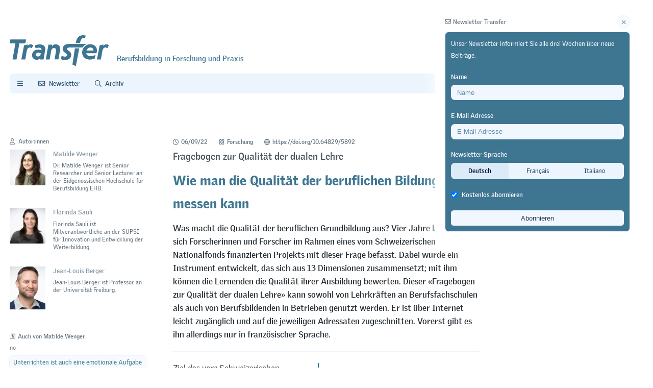

--- FILE ---
content_type: text/html; charset=UTF-8
request_url: https://transfer.vet/wie-man-die-qualitaet-der-beruflichen-bildung-messen-kann/
body_size: 19885
content:
<!DOCTYPE html>
<html lang="de">

<head>
	<meta charset="utf-8">
	<meta http-equiv="X-UA-Compatible" content="IE=edge">
	<meta name="viewport" content="width=device-width, initial-scale=1">
	<meta name="description" content="Berufsbildung in Forschung und Praxis">
	<meta name="author" content="Transfer | SGAB | SRFP">

	<meta property="article:published_date" content="31. Juli 2023" />
	<meta property="article:modified_date" content="31. Juli 2023" />
	<meta property="og:updated_date" content="31. Juli 2023" />
	
	<script defer data-domain="transfer.vet" src="https://plausible.io/js/script.tagged-events.js"></script>
	
			<link rel="alternate" hreflang="de" href="https://transfer.vet/wie-man-die-qualitaet-der-beruflichen-bildung-messen-kann/"/>
		<link rel="alternate" hreflang="fr" href="https://transfer.vet/fr/un-instrument-au-service-de-la-qualite/"/>
		<link rel="alternate" hreflang="it" href="https://transfer.vet/wie-man-die-qualitaet-der-beruflichen-bildung-messen-kann/"/>
		
			<title>Transfer. Wie man die Qualität der beruflichen Bildung messen kann</title>
		<meta name="title" property="og:title" content="Transfer. Wie man die Qualität der beruflichen Bildung messen kann" />
		<meta property="og:type" content="website" />
			<meta name="image" property="og:image" content="https://transfer.vet/wp-content/uploads/2022/09/motiv_wenger_900-768x561.png" />
	
	
<!-- Author Meta Tags by Molongui Authorship Pro, visit: https://www.molongui.com/wordpress-plugin-post-authors -->
<meta name="author" content="Matilde Wenger">
<meta name="author" content="Florinda Sauli">
<meta name="author" content="Jean-Louis Berger">
<!-- /Molongui Authorship -->

<meta name='robots' content='index, follow, max-image-preview:large, max-snippet:-1, max-video-preview:-1' />
	<style>img:is([sizes="auto" i], [sizes^="auto," i]) { contain-intrinsic-size: 3000px 1500px }</style>
	<link rel="alternate" href="https://transfer.vet/wie-man-die-qualitaet-der-beruflichen-bildung-messen-kann/" hreflang="de" />
<link rel="alternate" href="https://transfer.vet/fr/un-instrument-au-service-de-la-qualite/" hreflang="fr" />

	<!-- This site is optimized with the Yoast SEO plugin v26.1.1 - https://yoast.com/wordpress/plugins/seo/ -->
	<meta name="description" content="Was macht die Qualität der beruflichen Grundbildung aus? Ein Instrument mit 13 Dimensionen beantwortet diese Frage." />
	<link rel="canonical" href="https://transfer.vet/wie-man-die-qualitaet-der-beruflichen-bildung-messen-kann/" />
	<script type="application/ld+json" class="yoast-schema-graph">{"@context":"https://schema.org","@graph":[{"@type":"Article","@id":"https://transfer.vet/wie-man-die-qualitaet-der-beruflichen-bildung-messen-kann/#article","isPartOf":{"@id":"https://transfer.vet/wie-man-die-qualitaet-der-beruflichen-bildung-messen-kann/"},"author":{"name":"Matilde Wenger,&nbsp;Florinda Sauli&nbsp;,&nbsp;Jean-Louis Berger","@id":"https://transfer.vet/#/schema/person/8f6af56e45dd593f6780e2e1fd452686"},"headline":"Wie man die Qualität der beruflichen Bildung messen kann","datePublished":"2022-09-06T01:35:06+00:00","dateModified":"2023-07-31T10:22:59+00:00","mainEntityOfPage":{"@id":"https://transfer.vet/wie-man-die-qualitaet-der-beruflichen-bildung-messen-kann/"},"wordCount":1643,"publisher":{"@id":"https://transfer.vet/#organization"},"image":{"@id":"https://transfer.vet/wie-man-die-qualitaet-der-beruflichen-bildung-messen-kann/#primaryimage"},"thumbnailUrl":"https://transfer.vet/wp-content/uploads/2022/09/motiv_wenger_900.png","keywords":["Berufsfachschule","betriebliche Bildung","Lernortkooperation","Qualität"],"articleSection":["3/2022","Forschung"],"inLanguage":"de"},{"@type":"WebPage","@id":"https://transfer.vet/wie-man-die-qualitaet-der-beruflichen-bildung-messen-kann/","url":"https://transfer.vet/wie-man-die-qualitaet-der-beruflichen-bildung-messen-kann/","name":"Wie man die Qualität der beruflichen Bildung messen kann","isPartOf":{"@id":"https://transfer.vet/#website"},"primaryImageOfPage":{"@id":"https://transfer.vet/wie-man-die-qualitaet-der-beruflichen-bildung-messen-kann/#primaryimage"},"image":{"@id":"https://transfer.vet/wie-man-die-qualitaet-der-beruflichen-bildung-messen-kann/#primaryimage"},"thumbnailUrl":"https://transfer.vet/wp-content/uploads/2022/09/motiv_wenger_900.png","datePublished":"2022-09-06T01:35:06+00:00","dateModified":"2023-07-31T10:22:59+00:00","description":"Was macht die Qualität der beruflichen Grundbildung aus? Ein Instrument mit 13 Dimensionen beantwortet diese Frage.","breadcrumb":{"@id":"https://transfer.vet/wie-man-die-qualitaet-der-beruflichen-bildung-messen-kann/#breadcrumb"},"inLanguage":"de","potentialAction":[{"@type":"ReadAction","target":["https://transfer.vet/wie-man-die-qualitaet-der-beruflichen-bildung-messen-kann/"]}]},{"@type":"ImageObject","inLanguage":"de","@id":"https://transfer.vet/wie-man-die-qualitaet-der-beruflichen-bildung-messen-kann/#primaryimage","url":"https://transfer.vet/wp-content/uploads/2022/09/motiv_wenger_900.png","contentUrl":"https://transfer.vet/wp-content/uploads/2022/09/motiv_wenger_900.png","width":900,"height":658,"caption":"Photo | Johan Godínez on Unsplash"},{"@type":"BreadcrumbList","@id":"https://transfer.vet/wie-man-die-qualitaet-der-beruflichen-bildung-messen-kann/#breadcrumb","itemListElement":[{"@type":"ListItem","position":1,"name":"Home","item":"https://transfer.vet/"},{"@type":"ListItem","position":2,"name":"Wie man die Qualität der beruflichen Bildung messen kann"}]},{"@type":"WebSite","@id":"https://transfer.vet/#website","url":"https://transfer.vet/","name":"Transfer","description":"","publisher":{"@id":"https://transfer.vet/#organization"},"potentialAction":[{"@type":"SearchAction","target":{"@type":"EntryPoint","urlTemplate":"https://transfer.vet/?s={search_term_string}"},"query-input":{"@type":"PropertyValueSpecification","valueRequired":true,"valueName":"search_term_string"}}],"inLanguage":"de"},{"@type":"Organization","@id":"https://transfer.vet/#organization","name":"Transfer | SGAB SRFP","url":"https://transfer.vet/","logo":{"@type":"ImageObject","inLanguage":"de","@id":"https://transfer.vet/#/schema/logo/image/","url":"https://transfer.vet/wp-content/uploads/2023/02/graphic.jpg","contentUrl":"https://transfer.vet/wp-content/uploads/2023/02/graphic.jpg","width":1220,"height":924,"caption":"Transfer | SGAB SRFP"},"image":{"@id":"https://transfer.vet/#/schema/logo/image/"},"sameAs":["https://www.linkedin.com/company/sgab-srfp/"]},[{"@type":["Person"],"@id":"https://transfer.vet/#/schema/person/8f6af56e45dd593f6780e2e1fd452686","name":"Matilde Wenger","image":{"@type":"ImageObject","@id":"","inLanguage":"de_DE","url":"https://transfer.vet/wp-content/uploads/2021/02/autorin_wenger-150x150.jpg","caption":"Matilde Wenger"}},{"@type":["Person"],"@id":"https://transfer.vet/#/schema/person/8f6af56e45dd593f6780e2e1fd452686","name":"Florinda Sauli","image":{"@type":"ImageObject","@id":"","inLanguage":"de_DE","url":"https://transfer.vet/wp-content/uploads/2021/02/sauli_florinda_quer-Kopie-150x150.jpg","caption":"Florinda Sauli"}},{"@type":["Person"],"@id":"https://transfer.vet/#/schema/person/8f6af56e45dd593f6780e2e1fd452686","name":"Jean-Louis Berger","image":{"@type":"ImageObject","@id":"","inLanguage":"de_DE","url":"https://transfer.vet/wp-content/uploads/2020/12/d9iswedc.bmp","caption":"Jean-Louis Berger"}}]]}</script>
	<!-- / Yoast SEO plugin. -->


<link rel='dns-prefetch' href='//plausible.io' />
<link rel='dns-prefetch' href='//kit.fontawesome.com' />
<link rel='dns-prefetch' href='//use.typekit.net' />
<style id='classic-theme-styles-inline-css' type='text/css'>
/**
 * These rules are needed for backwards compatibility.
 * They should match the button element rules in the base theme.json file.
 */
.wp-block-button__link {
	color: #ffffff;
	background-color: #32373c;
	border-radius: 9999px; /* 100% causes an oval, but any explicit but really high value retains the pill shape. */

	/* This needs a low specificity so it won't override the rules from the button element if defined in theme.json. */
	box-shadow: none;
	text-decoration: none;

	/* The extra 2px are added to size solids the same as the outline versions.*/
	padding: calc(0.667em + 2px) calc(1.333em + 2px);

	font-size: 1.125em;
}

.wp-block-file__button {
	background: #32373c;
	color: #ffffff;
	text-decoration: none;
}

</style>
<style id='global-styles-inline-css' type='text/css'>
:root{--wp--preset--aspect-ratio--square: 1;--wp--preset--aspect-ratio--4-3: 4/3;--wp--preset--aspect-ratio--3-4: 3/4;--wp--preset--aspect-ratio--3-2: 3/2;--wp--preset--aspect-ratio--2-3: 2/3;--wp--preset--aspect-ratio--16-9: 16/9;--wp--preset--aspect-ratio--9-16: 9/16;--wp--preset--color--black: #000000;--wp--preset--color--cyan-bluish-gray: #abb8c3;--wp--preset--color--white: #ffffff;--wp--preset--color--pale-pink: #f78da7;--wp--preset--color--vivid-red: #cf2e2e;--wp--preset--color--luminous-vivid-orange: #ff6900;--wp--preset--color--luminous-vivid-amber: #fcb900;--wp--preset--color--light-green-cyan: #7bdcb5;--wp--preset--color--vivid-green-cyan: #00d084;--wp--preset--color--pale-cyan-blue: #8ed1fc;--wp--preset--color--vivid-cyan-blue: #0693e3;--wp--preset--color--vivid-purple: #9b51e0;--wp--preset--gradient--vivid-cyan-blue-to-vivid-purple: linear-gradient(135deg,rgba(6,147,227,1) 0%,rgb(155,81,224) 100%);--wp--preset--gradient--light-green-cyan-to-vivid-green-cyan: linear-gradient(135deg,rgb(122,220,180) 0%,rgb(0,208,130) 100%);--wp--preset--gradient--luminous-vivid-amber-to-luminous-vivid-orange: linear-gradient(135deg,rgba(252,185,0,1) 0%,rgba(255,105,0,1) 100%);--wp--preset--gradient--luminous-vivid-orange-to-vivid-red: linear-gradient(135deg,rgba(255,105,0,1) 0%,rgb(207,46,46) 100%);--wp--preset--gradient--very-light-gray-to-cyan-bluish-gray: linear-gradient(135deg,rgb(238,238,238) 0%,rgb(169,184,195) 100%);--wp--preset--gradient--cool-to-warm-spectrum: linear-gradient(135deg,rgb(74,234,220) 0%,rgb(151,120,209) 20%,rgb(207,42,186) 40%,rgb(238,44,130) 60%,rgb(251,105,98) 80%,rgb(254,248,76) 100%);--wp--preset--gradient--blush-light-purple: linear-gradient(135deg,rgb(255,206,236) 0%,rgb(152,150,240) 100%);--wp--preset--gradient--blush-bordeaux: linear-gradient(135deg,rgb(254,205,165) 0%,rgb(254,45,45) 50%,rgb(107,0,62) 100%);--wp--preset--gradient--luminous-dusk: linear-gradient(135deg,rgb(255,203,112) 0%,rgb(199,81,192) 50%,rgb(65,88,208) 100%);--wp--preset--gradient--pale-ocean: linear-gradient(135deg,rgb(255,245,203) 0%,rgb(182,227,212) 50%,rgb(51,167,181) 100%);--wp--preset--gradient--electric-grass: linear-gradient(135deg,rgb(202,248,128) 0%,rgb(113,206,126) 100%);--wp--preset--gradient--midnight: linear-gradient(135deg,rgb(2,3,129) 0%,rgb(40,116,252) 100%);--wp--preset--font-size--small: 13px;--wp--preset--font-size--medium: 20px;--wp--preset--font-size--large: 36px;--wp--preset--font-size--x-large: 42px;--wp--preset--spacing--20: 0.44rem;--wp--preset--spacing--30: 0.67rem;--wp--preset--spacing--40: 1rem;--wp--preset--spacing--50: 1.5rem;--wp--preset--spacing--60: 2.25rem;--wp--preset--spacing--70: 3.38rem;--wp--preset--spacing--80: 5.06rem;--wp--preset--shadow--natural: 6px 6px 9px rgba(0, 0, 0, 0.2);--wp--preset--shadow--deep: 12px 12px 50px rgba(0, 0, 0, 0.4);--wp--preset--shadow--sharp: 6px 6px 0px rgba(0, 0, 0, 0.2);--wp--preset--shadow--outlined: 6px 6px 0px -3px rgba(255, 255, 255, 1), 6px 6px rgba(0, 0, 0, 1);--wp--preset--shadow--crisp: 6px 6px 0px rgba(0, 0, 0, 1);}:where(.is-layout-flex){gap: 0.5em;}:where(.is-layout-grid){gap: 0.5em;}body .is-layout-flex{display: flex;}.is-layout-flex{flex-wrap: wrap;align-items: center;}.is-layout-flex > :is(*, div){margin: 0;}body .is-layout-grid{display: grid;}.is-layout-grid > :is(*, div){margin: 0;}:where(.wp-block-columns.is-layout-flex){gap: 2em;}:where(.wp-block-columns.is-layout-grid){gap: 2em;}:where(.wp-block-post-template.is-layout-flex){gap: 1.25em;}:where(.wp-block-post-template.is-layout-grid){gap: 1.25em;}.has-black-color{color: var(--wp--preset--color--black) !important;}.has-cyan-bluish-gray-color{color: var(--wp--preset--color--cyan-bluish-gray) !important;}.has-white-color{color: var(--wp--preset--color--white) !important;}.has-pale-pink-color{color: var(--wp--preset--color--pale-pink) !important;}.has-vivid-red-color{color: var(--wp--preset--color--vivid-red) !important;}.has-luminous-vivid-orange-color{color: var(--wp--preset--color--luminous-vivid-orange) !important;}.has-luminous-vivid-amber-color{color: var(--wp--preset--color--luminous-vivid-amber) !important;}.has-light-green-cyan-color{color: var(--wp--preset--color--light-green-cyan) !important;}.has-vivid-green-cyan-color{color: var(--wp--preset--color--vivid-green-cyan) !important;}.has-pale-cyan-blue-color{color: var(--wp--preset--color--pale-cyan-blue) !important;}.has-vivid-cyan-blue-color{color: var(--wp--preset--color--vivid-cyan-blue) !important;}.has-vivid-purple-color{color: var(--wp--preset--color--vivid-purple) !important;}.has-black-background-color{background-color: var(--wp--preset--color--black) !important;}.has-cyan-bluish-gray-background-color{background-color: var(--wp--preset--color--cyan-bluish-gray) !important;}.has-white-background-color{background-color: var(--wp--preset--color--white) !important;}.has-pale-pink-background-color{background-color: var(--wp--preset--color--pale-pink) !important;}.has-vivid-red-background-color{background-color: var(--wp--preset--color--vivid-red) !important;}.has-luminous-vivid-orange-background-color{background-color: var(--wp--preset--color--luminous-vivid-orange) !important;}.has-luminous-vivid-amber-background-color{background-color: var(--wp--preset--color--luminous-vivid-amber) !important;}.has-light-green-cyan-background-color{background-color: var(--wp--preset--color--light-green-cyan) !important;}.has-vivid-green-cyan-background-color{background-color: var(--wp--preset--color--vivid-green-cyan) !important;}.has-pale-cyan-blue-background-color{background-color: var(--wp--preset--color--pale-cyan-blue) !important;}.has-vivid-cyan-blue-background-color{background-color: var(--wp--preset--color--vivid-cyan-blue) !important;}.has-vivid-purple-background-color{background-color: var(--wp--preset--color--vivid-purple) !important;}.has-black-border-color{border-color: var(--wp--preset--color--black) !important;}.has-cyan-bluish-gray-border-color{border-color: var(--wp--preset--color--cyan-bluish-gray) !important;}.has-white-border-color{border-color: var(--wp--preset--color--white) !important;}.has-pale-pink-border-color{border-color: var(--wp--preset--color--pale-pink) !important;}.has-vivid-red-border-color{border-color: var(--wp--preset--color--vivid-red) !important;}.has-luminous-vivid-orange-border-color{border-color: var(--wp--preset--color--luminous-vivid-orange) !important;}.has-luminous-vivid-amber-border-color{border-color: var(--wp--preset--color--luminous-vivid-amber) !important;}.has-light-green-cyan-border-color{border-color: var(--wp--preset--color--light-green-cyan) !important;}.has-vivid-green-cyan-border-color{border-color: var(--wp--preset--color--vivid-green-cyan) !important;}.has-pale-cyan-blue-border-color{border-color: var(--wp--preset--color--pale-cyan-blue) !important;}.has-vivid-cyan-blue-border-color{border-color: var(--wp--preset--color--vivid-cyan-blue) !important;}.has-vivid-purple-border-color{border-color: var(--wp--preset--color--vivid-purple) !important;}.has-vivid-cyan-blue-to-vivid-purple-gradient-background{background: var(--wp--preset--gradient--vivid-cyan-blue-to-vivid-purple) !important;}.has-light-green-cyan-to-vivid-green-cyan-gradient-background{background: var(--wp--preset--gradient--light-green-cyan-to-vivid-green-cyan) !important;}.has-luminous-vivid-amber-to-luminous-vivid-orange-gradient-background{background: var(--wp--preset--gradient--luminous-vivid-amber-to-luminous-vivid-orange) !important;}.has-luminous-vivid-orange-to-vivid-red-gradient-background{background: var(--wp--preset--gradient--luminous-vivid-orange-to-vivid-red) !important;}.has-very-light-gray-to-cyan-bluish-gray-gradient-background{background: var(--wp--preset--gradient--very-light-gray-to-cyan-bluish-gray) !important;}.has-cool-to-warm-spectrum-gradient-background{background: var(--wp--preset--gradient--cool-to-warm-spectrum) !important;}.has-blush-light-purple-gradient-background{background: var(--wp--preset--gradient--blush-light-purple) !important;}.has-blush-bordeaux-gradient-background{background: var(--wp--preset--gradient--blush-bordeaux) !important;}.has-luminous-dusk-gradient-background{background: var(--wp--preset--gradient--luminous-dusk) !important;}.has-pale-ocean-gradient-background{background: var(--wp--preset--gradient--pale-ocean) !important;}.has-electric-grass-gradient-background{background: var(--wp--preset--gradient--electric-grass) !important;}.has-midnight-gradient-background{background: var(--wp--preset--gradient--midnight) !important;}.has-small-font-size{font-size: var(--wp--preset--font-size--small) !important;}.has-medium-font-size{font-size: var(--wp--preset--font-size--medium) !important;}.has-large-font-size{font-size: var(--wp--preset--font-size--large) !important;}.has-x-large-font-size{font-size: var(--wp--preset--font-size--x-large) !important;}
:where(.wp-block-post-template.is-layout-flex){gap: 1.25em;}:where(.wp-block-post-template.is-layout-grid){gap: 1.25em;}
:where(.wp-block-columns.is-layout-flex){gap: 2em;}:where(.wp-block-columns.is-layout-grid){gap: 2em;}
:root :where(.wp-block-pullquote){font-size: 1.5em;line-height: 1.6;}
</style>
<link rel='stylesheet' id='flexslider_css-css' href='https://transfer.vet/wp-content/plugins/flexslider-for-native-gallery/flexslider.css?ver=6.8.3' type='text/css' media='all' />
<link rel='stylesheet' id='searchandfilter-css' href='https://transfer.vet/wp-content/plugins/search-filter/style.css?ver=1' type='text/css' media='all' />
<link rel='stylesheet' id='variables-css' href='https://transfer.vet/wp-content/themes/transfer2023/assets/css/variables.min.css?ver=6.8.3' type='text/css' media='all' />
<link rel='stylesheet' id='authors-css' href='https://transfer.vet/wp-content/themes/transfer2023/assets/css/authors.min.css?ver=6.8.3' type='text/css' media='all' />
<link rel='stylesheet' id='flexbox-css' href='https://transfer.vet/wp-content/themes/transfer2023/assets/css/flexboxgrid.min.css?ver=6.8.3' type='text/css' media='all' />
<link rel='stylesheet' id='style-css' href='https://transfer.vet/wp-content/themes/transfer2023/assets/css/style.min.css?ver=6.8.3' type='text/css' media='all' />
<link rel='stylesheet' id='print-css' href='https://transfer.vet/wp-content/themes/transfer2023/assets/css/print.min.css?ver=6.8.3' type='text/css' media='all' />
<link rel='stylesheet' id='typekit-css' href='https://use.typekit.net/cjg8wtq.css?ver=6.8.3' type='text/css' media='all' />
<link rel='stylesheet' id='wp_mailjet_form_builder_widget-widget-front-styles-css' href='https://transfer.vet/wp-content/plugins/mailjet-for-wordpress/src/widgetformbuilder/css/front-widget.css?ver=6.1.5' type='text/css' media='all' />
<script type="text/javascript" src="https://transfer.vet/wp-includes/js/jquery/jquery.js?ver=3.7.1" id="jquery-core-js"></script>
<script type="text/javascript" src="https://transfer.vet/wp-includes/js/jquery/jquery-migrate.js?ver=3.4.1" id="jquery-migrate-js"></script>
<script type="text/javascript" src="https://transfer.vet/wp-content/plugins/flexslider-for-native-gallery/jquery.flexslider-min.js?ver=6.8.3" id="flexslider-js"></script>
<script type="text/javascript" defer data-domain='transfer.vet' data-api='https://plausible.io/api/event' data-cfasync='false' src="https://plausible.io/js/plausible.outbound-links.js?ver=2.3.1" id="plausible-analytics-js"></script>
<script type="text/javascript" id="plausible-analytics-js-after">
/* <![CDATA[ */
window.plausible = window.plausible || function() { (window.plausible.q = window.plausible.q || []).push(arguments) }
/* ]]> */
</script>
<script type="text/javascript" async="async" src="https://transfer.vet/wp-content/themes/transfer2023/assets/js/scripts.js?ver=6.8.3" id="scripts-js"></script>
<script type="text/javascript" async="async" src="https://kit.fontawesome.com/0845294017.js?ver=6.8.3" id="fontawesome-js"></script>
<link rel="https://api.w.org/" href="https://transfer.vet/wp-json/" /><link rel="EditURI" type="application/rsd+xml" title="RSD" href="https://transfer.vet/xmlrpc.php?rsd" />
<meta name="generator" content="WordPress 6.8.3" />
<link rel='shortlink' href='https://transfer.vet/?p=5892' />
<link rel="alternate" title="oEmbed (JSON)" type="application/json+oembed" href="https://transfer.vet/wp-json/oembed/1.0/embed?url=https%3A%2F%2Ftransfer.vet%2Fwie-man-die-qualitaet-der-beruflichen-bildung-messen-kann%2F&#038;lang=de" />
<link rel="alternate" title="oEmbed (XML)" type="text/xml+oembed" href="https://transfer.vet/wp-json/oembed/1.0/embed?url=https%3A%2F%2Ftransfer.vet%2Fwie-man-die-qualitaet-der-beruflichen-bildung-messen-kann%2F&#038;format=xml&#038;lang=de" />
<script type="text/javascript" charset="utf-8">
		  jQuery(window).load(function() {
			jQuery('.flexslider').flexslider();
		  });
		</script><script type="text/javascript">//<![CDATA[
  function external_links_in_new_windows_loop() {
    if (!document.links) {
      document.links = document.getElementsByTagName('a');
    }
    var change_link = false;
    var force = '';
    var ignore = '/attachment/';

    for (var t=0; t<document.links.length; t++) {
      var all_links = document.links[t];
      change_link = false;
      
      if(document.links[t].hasAttribute('onClick') == false) {
        // forced if the address starts with http (or also https), but does not link to the current domain
        if(all_links.href.search(/^http/) != -1 && all_links.href.search('transfer.vet') == -1 && all_links.href.search(/^#/) == -1) {
          // console.log('Changed ' + all_links.href);
          change_link = true;
        }
          
        if(force != '' && all_links.href.search(force) != -1) {
          // forced
          // console.log('force ' + all_links.href);
          change_link = true;
        }
        
        if(ignore != '' && all_links.href.search(ignore) != -1) {
          // console.log('ignore ' + all_links.href);
          // ignored
          change_link = false;
        }

        if(change_link == true) {
          // console.log('Changed ' + all_links.href);
          document.links[t].setAttribute('onClick', 'javascript:window.open(\'' + all_links.href.replace(/'/g, '') + '\', \'_blank\', \'noopener\'); return false;');
          document.links[t].removeAttribute('target');
        }
      }
    }
  }
  
  // Load
  function external_links_in_new_windows_load(func)
  {  
    var oldonload = window.onload;
    if (typeof window.onload != 'function'){
      window.onload = func;
    } else {
      window.onload = function(){
        oldonload();
        func();
      }
    }
  }

  external_links_in_new_windows_load(external_links_in_new_windows_loop);
  //]]></script>

<meta name='plausible-analytics-version' content='2.3.1' />
            <style>
                .molongui-disabled-link
                {
                    border-bottom: none !important;
                    text-decoration: none !important;
                    color: inherit !important;
                    cursor: inherit !important;
                }
                .molongui-disabled-link:hover,
                .molongui-disabled-link:hover span
                {
                    border-bottom: none !important;
                    text-decoration: none !important;
                    color: inherit !important;
                    cursor: inherit !important;
                }
            </style>
            <link rel="icon" href="https://transfer.vet/wp-content/uploads/2023/01/cropped-favicon-2-32x32.png" sizes="32x32" />
<link rel="icon" href="https://transfer.vet/wp-content/uploads/2023/01/cropped-favicon-2-192x192.png" sizes="192x192" />
<link rel="apple-touch-icon" href="https://transfer.vet/wp-content/uploads/2023/01/cropped-favicon-2-180x180.png" />
<meta name="msapplication-TileImage" content="https://transfer.vet/wp-content/uploads/2023/01/cropped-favicon-2-270x270.png" />
</head>

<body class="wp-singular post-template-default single single-post postid-5892 single-format-standard wp-theme-transfer2023 de_DE">
	<div class="container"><!-- closed in footer -->
		<div class="row">
			<header class="col-xs-12 col-lg-12">
				<div class="logo_container">
					<a href="https://transfer.vet/" aria-label="Transfer">
													<img no-lazy class="logo" src="https://transfer.vet/wp-content/themes/transfer2023/assets/images/transfer.svg" alt="Transfer Logo" width="195" height="60" />
											</a>
											<span>Berufsbildung in Forschung und Praxis</span>
										<div class="publisher">
						<span>Herausgeberin</span>
						<a href="https://sgab-srfp.ch" alt="Go to main SGAB Website">
							<img no-lazy class="sgab" src="https://transfer.vet/wp-content/themes/transfer2023/assets/images/sgab.svg" alt="SGAB Logo" width="63" height="64" />
						</a>
					</div>
				</div>

				<nav class="main-nav">
					<a class="nav-item" onclick="toggleMenu()" id="menuToggle">
						<i class="fa-regular fa-bars"></i>
					</a>
					<div class="mobile-menu"><ul id="menu-main-menu-de" class="menu"><li id="menuClose" class="menu-item collapse" ><a href="#" alt="close menu"><i class="fa-regular fa-xmark"></i>&nbsp;</a></li><li id="menu-item-6730" class="menu-item menu-item-type-post_type menu-item-object-page menu-item-6730"><a href="https://transfer.vet/konzept-und-redaktion/">Eine Fachzeitschrift für die Berufsbildung in der Schweiz</a></li>
<li id="menu-item-6725" class="menu-item menu-item-type-post_type menu-item-object-page menu-item-6725"><a href="https://transfer.vet/hinweise/">Hinweise für Autorinnen und Autoren</a></li>
<li id="menu-item-6726" class="menu-item menu-item-type-post_type menu-item-object-page menu-item-6726"><a href="https://transfer.vet/inserate/">Werbepartner</a></li>
</ul></div>					<a class="nav-item newsletter" aria-label="Newsletter Transfer" href="/abonnieren">
						<i class="fa-regular fa-envelope"></i>
						<span>Newsletter</span>
					</a>
					<a class="nav-item archive" aria-label="Archiv" href="/archiv">
						<i class="fa-regular fa-magnifying-glass"></i>
						<span>Archiv</span>
					</a>
					<ul class="lang-switch">
							<li class="lang-item lang-item-2 lang-item-de current-lang lang-item-first"><a lang="de-DE" hreflang="de-DE" href="https://transfer.vet/wie-man-die-qualitaet-der-beruflichen-bildung-messen-kann/" aria-current="true">de</a></li>
	<li class="lang-item lang-item-5 lang-item-fr"><a lang="fr-FR" hreflang="fr-FR" href="https://transfer.vet/fr/un-instrument-au-service-de-la-qualite/">fr</a></li>
	<li class="lang-item lang-item-9 lang-item-it no-translation"><a lang="it-IT" hreflang="it-IT" href="https://transfer.vet/it/">it</a></li>
					</ul>
				</nav>
			</header>
		</div>
<div class="row">
	
		<div class="sidebar sidebar-left col-sm-4 col-md-4 col-lg-3">
				<div class="sidebar-module authorbox">
			<h3 class='title'><i class='fa-regular fa-user'></i> Autor:innen</h3>			<div class="authors">
				<div class="molongui-clearfix"></div><div class="m-a-box " data-is-shortcode="yes" data-box-layout="stacked" data-box-position="below" data-multiauthor="true" data-author-id="2513" data-author-type="guest" data-author-archived=""><div class="m-a-box-container"><div class="m-a-box-tab m-a-box-content m-a-box-profile" data-profile-layout="layout-1" data-author-ref="guest-2513" itemscope itemid="#molongui-disabled-link" itemtype="https://schema.org/Person"><div class="m-a-box-content-top"></div><div class="m-a-box-content-middle"><div class="m-a-box-item m-a-box-avatar" data-source="local"><span><img width="100" height="100" src="https://transfer.vet/wp-content/uploads/2021/02/autorin_wenger-150x150.jpg" class="attachment-100x100 size-100x100 wp-post-image" alt="" itemprop="image" decoding="async" srcset="https://transfer.vet/wp-content/uploads/2021/02/autorin_wenger-150x150.jpg 150w, https://transfer.vet/wp-content/uploads/2021/02/autorin_wenger-70x70.jpg 70w" sizes="(max-width: 100px) 100vw, 100px"/></span></div><div class="m-a-box-item m-a-box-data"><div class="m-a-box-name m-a-box-title"><h5 itemprop="name"><span>Matilde Wenger</span></h5></div><div class="m-a-box-bio" itemprop="description"><p>Dr. Matilde Wenger ist Senior Researcher und Senior Lecturer an der Eidgenössischen Hochschule für Berufsbildung EHB.</p></div></div></div><div class="m-a-box-content-bottom"></div></div></div></div><div class="molongui-clearfix"></div><div class="m-a-box " data-is-shortcode="yes" data-box-layout="stacked" data-box-position="below" data-multiauthor="true" data-author-id="2511" data-author-type="guest" data-author-archived=""><div class="m-a-box-container"><div class="m-a-box-tab m-a-box-content m-a-box-profile" data-profile-layout="layout-1" data-author-ref="guest-2511" itemscope itemid="#molongui-disabled-link" itemtype="https://schema.org/Person"><div class="m-a-box-content-top"></div><div class="m-a-box-content-middle"><div class="m-a-box-item m-a-box-avatar" data-source="local"><span><img width="100" height="100" src="https://transfer.vet/wp-content/uploads/2021/02/sauli_florinda_quer-Kopie-150x150.jpg" class="attachment-100x100 size-100x100 wp-post-image" alt="" itemprop="image" decoding="async" srcset="https://transfer.vet/wp-content/uploads/2021/02/sauli_florinda_quer-Kopie-150x150.jpg 150w, https://transfer.vet/wp-content/uploads/2021/02/sauli_florinda_quer-Kopie-70x70.jpg 70w" sizes="(max-width: 100px) 100vw, 100px"/></span></div><div class="m-a-box-item m-a-box-data"><div class="m-a-box-name m-a-box-title"><h5 itemprop="name"><span>Florinda Sauli</span></h5></div><div class="m-a-box-bio" itemprop="description"><p>Florinda Sauli ist Mitverantwortliche an der SUPSI für Innovation und Entwicklung der Weiterbildung.</p></div></div></div><div class="m-a-box-content-bottom"></div></div></div></div><div class="molongui-clearfix"></div><div class="m-a-box " data-is-shortcode="yes" data-box-layout="stacked" data-box-position="below" data-multiauthor="true" data-author-id="539" data-author-type="guest" data-author-archived=""><div class="m-a-box-container"><div class="m-a-box-tab m-a-box-content m-a-box-profile" data-profile-layout="layout-1" data-author-ref="guest-539" itemscope itemid="#molongui-disabled-link" itemtype="https://schema.org/Person"><div class="m-a-box-content-top"></div><div class="m-a-box-content-middle"><div class="m-a-box-item m-a-box-avatar" data-source="local"><span><img width="83" height="100" src="https://transfer.vet/wp-content/uploads/2020/12/d9iswedc.bmp" class="attachment-100x100 size-100x100 wp-post-image" alt="" itemprop="image" decoding="async"/></span></div><div class="m-a-box-item m-a-box-data"><div class="m-a-box-name m-a-box-title"><h5 itemprop="name"><span>Jean-Louis Berger</span></h5></div><div class="m-a-box-bio" itemprop="description"><p>Jean-Louis Berger ist Professor an der Universität Freiburg.</p></div></div></div><div class="m-a-box-content-bottom"></div></div></div></div>			</div>
			
			<div class="also_by">
				<div class="molongui-clearfix"></div><div class="m-a-box " data-is-shortcode="yes" data-box-layout="stacked" data-box-position="below" data-multiauthor="true" data-author-id="2513" data-author-type="guest" data-author-archived=""><div class="m-a-box-container"><div class="m-a-box-tab m-a-box-content m-a-box-profile" data-profile-layout="layout-1" data-author-ref="guest-2513" itemscope itemid="#molongui-disabled-link" itemtype="https://schema.org/Person"><div class="m-a-box-content-top"></div><div class="m-a-box-content-middle"><div class="m-a-box-item m-a-box-data"><div class="m-a-box-name m-a-box-title"><h3 class="name"><i class="fa-regular fa-newspaper"></i>Auch von Matilde Wenger</h3></div><div class="m-a-box-bio" itemprop="description"><p>no</p></div></div></div><div class="m-a-box-content-bottom"></div></div><div class="m-a-box-tab m-a-box-content m-a-box-related" data-related-layout="layout-1"><div class="m-a-box-content-top"></div><div class="m-a-box-content-middle"><div class="m-a-box-item m-a-box-related-entries"><ul><li><div class="m-a-box-related-entry" itemscope itemtype="http://schema.org/CreativeWork"><div class="molongui-display-none" itemprop="author" itemscope itemtype="http://schema.org/Person"><div itemprop="name">Matilde Wenger</div><div itemprop="url">#molongui-disabled-link</div></div><div class="m-a-box-related-entry-title"><i class="m-a-icon-doc"></i><a class="molongui-remove-underline" href="https://transfer.vet/unterrichten-ist-auch-eine-emotionale-aufgabe/" itemprop="url"><span itemprop="headline">Unterrichten ist auch eine emotionale Aufgabe</span></a></div></div></li><li><div class="m-a-box-related-entry" itemscope itemtype="http://schema.org/CreativeWork"><div class="molongui-display-none" itemprop="author" itemscope itemtype="http://schema.org/Person"><div itemprop="name">Matilde Wenger</div><div itemprop="url">#molongui-disabled-link</div></div><div class="m-a-box-related-entry-title"><i class="m-a-icon-doc"></i><a class="molongui-remove-underline" href="https://transfer.vet/herausforderungen-bei-der-weiterbildung-von-berufsbildnerinnen-und-berufsbildnern-im-lehrbetrieb/" itemprop="url"><span itemprop="headline">Herausforderungen bei der Weiterbildung von Berufsbildnerinnen und Berufsbildnern im Lehrbetrieb</span></a></div></div></li><li><div class="m-a-box-related-entry" itemscope itemtype="http://schema.org/CreativeWork"><div class="molongui-display-none" itemprop="author" itemscope itemtype="http://schema.org/Person"><div itemprop="name">Matilde Wenger</div><div itemprop="url">#molongui-disabled-link</div></div><div class="m-a-box-related-entry-title"><i class="m-a-icon-doc"></i><a class="molongui-remove-underline" href="https://transfer.vet/qualitaet-ziel-oder-slogan-fuer-die-berufsbildung/" itemprop="url"><span itemprop="headline">Qualität! Ziel oder Slogan für die Berufsbildung?</span></a></div></div></li><li><div class="m-a-box-related-entry" itemscope itemtype="http://schema.org/CreativeWork"><div class="molongui-display-none" itemprop="author" itemscope itemtype="http://schema.org/Person"><div itemprop="name">Matilde Wenger</div><div itemprop="url">#molongui-disabled-link</div></div><div class="m-a-box-related-entry-title"><i class="m-a-icon-doc"></i><a class="molongui-remove-underline" href="https://transfer.vet/zum-einfluss-der-emotionalen-intelligenz-in-technischen-berufen/" itemprop="url"><span itemprop="headline">Zum Einfluss der emotionalen Intelligenz in technischen Berufen</span></a></div></div></li></ul></div></div><div class="m-a-box-content-bottom"></div></div></div></div><div class="molongui-clearfix"></div><div class="m-a-box " data-is-shortcode="yes" data-box-layout="stacked" data-box-position="below" data-multiauthor="true" data-author-id="2511" data-author-type="guest" data-author-archived=""><div class="m-a-box-container"><div class="m-a-box-tab m-a-box-content m-a-box-profile" data-profile-layout="layout-1" data-author-ref="guest-2511" itemscope itemid="#molongui-disabled-link" itemtype="https://schema.org/Person"><div class="m-a-box-content-top"></div><div class="m-a-box-content-middle"><div class="m-a-box-item m-a-box-data"><div class="m-a-box-name m-a-box-title"><h3 class="name"><i class="fa-regular fa-newspaper"></i>Auch von Florinda Sauli</h3></div><div class="m-a-box-bio" itemprop="description"><p>no</p></div></div></div><div class="m-a-box-content-bottom"></div></div><div class="m-a-box-tab m-a-box-content m-a-box-related" data-related-layout="layout-1"><div class="m-a-box-content-top"></div><div class="m-a-box-content-middle"><div class="m-a-box-item m-a-box-related-entries"><ul><li><div class="m-a-box-related-entry" itemscope itemtype="http://schema.org/CreativeWork"><div class="molongui-display-none" itemprop="author" itemscope itemtype="http://schema.org/Person"><div itemprop="name">Florinda Sauli</div><div itemprop="url">#molongui-disabled-link</div></div><div class="m-a-box-related-entry-title"><i class="m-a-icon-doc"></i><a class="molongui-remove-underline" href="https://transfer.vet/verbreitung-einer-nachhaltigkeitskultur-durch-weiterbildung/" itemprop="url"><span itemprop="headline">Verbreitung einer Nachhaltigkeitskultur durch Weiterbildung</span></a></div></div></li><li><div class="m-a-box-related-entry" itemscope itemtype="http://schema.org/CreativeWork"><div class="molongui-display-none" itemprop="author" itemscope itemtype="http://schema.org/Person"><div itemprop="name">Florinda Sauli</div><div itemprop="url">#molongui-disabled-link</div></div><div class="m-a-box-related-entry-title"><i class="m-a-icon-doc"></i><a class="molongui-remove-underline" href="https://transfer.vet/wie-man-die-qualitaet-der-beruflichen-bildung-messen-kann/" itemprop="url"><span itemprop="headline">Wie man die Qualität der beruflichen Bildung messen kann</span></a></div></div></li><li><div class="m-a-box-related-entry" itemscope itemtype="http://schema.org/CreativeWork"><div class="molongui-display-none" itemprop="author" itemscope itemtype="http://schema.org/Person"><div itemprop="name">Florinda Sauli</div><div itemprop="url">#molongui-disabled-link</div></div><div class="m-a-box-related-entry-title"><i class="m-a-icon-doc"></i><a class="molongui-remove-underline" href="https://transfer.vet/innovationen-in-der-berufsbildung-fuer-kmu-in-der-romandie/" itemprop="url"><span itemprop="headline">Innovationen in der Berufsbildung für KMU in der Romandie</span></a></div></div></li></ul></div></div><div class="m-a-box-content-bottom"></div></div></div></div><div class="molongui-clearfix"></div><div class="m-a-box " data-is-shortcode="yes" data-box-layout="stacked" data-box-position="below" data-multiauthor="true" data-author-id="539" data-author-type="guest" data-author-archived=""><div class="m-a-box-container"><div class="m-a-box-tab m-a-box-content m-a-box-profile" data-profile-layout="layout-1" data-author-ref="guest-539" itemscope itemid="#molongui-disabled-link" itemtype="https://schema.org/Person"><div class="m-a-box-content-top"></div><div class="m-a-box-content-middle"><div class="m-a-box-item m-a-box-data"><div class="m-a-box-name m-a-box-title"><h3 class="name"><i class="fa-regular fa-newspaper"></i>Auch von Jean-Louis Berger</h3></div><div class="m-a-box-bio" itemprop="description"><p>no</p></div></div></div><div class="m-a-box-content-bottom"></div></div><div class="m-a-box-tab m-a-box-content m-a-box-related" data-related-layout="layout-1"><div class="m-a-box-content-top"></div><div class="m-a-box-content-middle"><div class="m-a-box-item m-a-box-related-entries"><ul><li><div class="m-a-box-related-entry" itemscope itemtype="http://schema.org/CreativeWork"><div class="molongui-display-none" itemprop="author" itemscope itemtype="http://schema.org/Person"><div itemprop="name">Jean-Louis Berger</div><div itemprop="url">#molongui-disabled-link</div></div><div class="m-a-box-related-entry-title"><i class="m-a-icon-doc"></i><a class="molongui-remove-underline" href="https://transfer.vet/wie-man-die-qualitaet-der-beruflichen-bildung-messen-kann/" itemprop="url"><span itemprop="headline">Wie man die Qualität der beruflichen Bildung messen kann</span></a></div></div></li><li><div class="m-a-box-related-entry" itemscope itemtype="http://schema.org/CreativeWork"><div class="molongui-display-none" itemprop="author" itemscope itemtype="http://schema.org/Person"><div itemprop="name">Jean-Louis Berger</div><div itemprop="url">#molongui-disabled-link</div></div><div class="m-a-box-related-entry-title"><i class="m-a-icon-doc"></i><a class="molongui-remove-underline" href="https://transfer.vet/fachkraeftebedarf-und-rekrutierung-von-lehrpersonen-fuer-die-berufsbildung/" itemprop="url"><span itemprop="headline">Fachkräftebedarf und Rekrutierung von Lehrpersonen für die Berufsbildung</span></a></div></div></li><li><div class="m-a-box-related-entry" itemscope itemtype="http://schema.org/CreativeWork"><div class="molongui-display-none" itemprop="author" itemscope itemtype="http://schema.org/Person"><div itemprop="name">Jean-Louis Berger</div><div itemprop="url">#molongui-disabled-link</div></div><div class="m-a-box-related-entry-title"><i class="m-a-icon-doc"></i><a class="molongui-remove-underline" href="https://transfer.vet/wie-sich-berufskundliche-lehrpersonen-entwickeln/" itemprop="url"><span itemprop="headline">Wie sich berufskundliche Lehrpersonen entwickeln</span></a></div></div></li></ul></div></div><div class="m-a-box-content-bottom"></div></div></div></div>			</div>
		</div>
	<div class="sidebar-module related"><h3><i class="fa-regular fa-newspaper"></i>Ähnliche Beiträge</h3><div class="related_posts"><ul>  
 					
				<li class="de">
					<a href="https://transfer.vet/die-ausbildung-von-lernenden-lohnt-sich-fuer-die-betriebe/" rel="bookmark" title="Interview mit Prof. Dr. Jürg Schweri zur jüngsten Kosten-Nutzen-Studie der EHB: Die Ausbildung von Lernenden lohnt sich für die Betriebe">Interview mit Prof. Dr. Jürg Schweri zur jüngsten Kosten-Nutzen-Studie der EHB: Die Ausbildung von Lernenden lohnt sich für die Betriebe</a>
				</li>
			
			  
 					
				<li class="de">
					<a href="https://transfer.vet/herausforderungen-bei-der-weiterbildung-von-berufsbildnerinnen-und-berufsbildnern-im-lehrbetrieb/" rel="bookmark" title="EHB-Studie gewinnt den SGAB-Berufsbildungspreis: Herausforderungen bei der Weiterbildung von Berufsbildnerinnen und Berufsbildnern im Lehrbetrieb">EHB-Studie gewinnt den SGAB-Berufsbildungspreis: Herausforderungen bei der Weiterbildung von Berufsbildnerinnen und Berufsbildnern im Lehrbetrieb</a>
				</li>
			
			  
 					
				<li class="de">
					<a href="https://transfer.vet/eine-berufsfachschule-nimmt-sich-unter-die-lupe/" rel="bookmark" title="Reformen Verkauf 2022+ und Kaufleute 2023 am Kaufmännischen Bildungszentrum Zug (KBZ)   : Eine Berufsfachschule nimmt sich unter die Lupe">Reformen Verkauf 2022+ und Kaufleute 2023 am Kaufmännischen Bildungszentrum Zug (KBZ)   : Eine Berufsfachschule nimmt sich unter die Lupe</a>
				</li>
			
			  
 					
				<li class="de">
					<a href="https://transfer.vet/gestaltung-und-aneignung-innovativer-lernorte/" rel="bookmark" title="Ergebnisse einer sozialraumorientierten Untersuchung und Empfehlungen: Gestaltung und Aneignung innovativer Lernorte">Ergebnisse einer sozialraumorientierten Untersuchung und Empfehlungen: Gestaltung und Aneignung innovativer Lernorte</a>
				</li>
			
			</ul></div></div>
<div class="sidebar-module pdf">
	<h3><i class="fa-regular fa-file-pdf"></i>PDF erstellen</h3>
	<a class="button plausible-event-name=PDF+Download" onclick="document.title='wie-man-die-qualitaet-der-beruflichen-bildung-messen-kann'; window.print();">Beitrag herunterladen<i class="fa-regular fa-circle-down"></i></a>
</div>	</div>
	
	<main class="single post-feed col-xs-12 col-sm-8 col-md-8 col-lg-6">
	
		<article class="post-5892 post type-post status-publish format-standard has-post-thumbnail hentry category-3-2022 category-forschung tag-berufsfachschule tag-betriebliche-bildung tag-lernortkooperation tag-qualitaet" id="article">

	<div class="post_header">
	<p class="post-meta" role="presentation">
		<span class="date">
			<i class="fa-regular fa-clock"></i>06/09/22		</span>
		<span class="category">
			<i class="fa-regular fa-atom-simple"></i><span>Forschung</span>		</span>
						<span class="doi">
					<i class="fa-regular fa-globe"></i><a href="https://doi.org/10.64829/5892">https://doi.org/10.64829/5892</a>				</span>
				</p>

			<h2 class="post-title-secondary">Fragebogen zur Qualität der dualen Lehre</h2>
		<h1 class="post-title">Wie man die Qualität der beruflichen Bildung messen kann</h1>
	
				<div class="authors print">
			<p>
				<i class="fa-regular fa-user"></i><div class="m-post-byline"><a href="#molongui-disabled-link">Matilde Wenger</a>,&nbsp;<a href="#molongui-disabled-link">Florinda Sauli</a>&nbsp;&&nbsp;<a href="#molongui-disabled-link">Jean-Louis Berger</a></div>			</p>
		</div>
	
			<div class="excerpt">
			<p>Was macht die Qualität der beruflichen Grundbildung aus? Vier Jahre lang haben sich Forscherinnen und Forscher im Rahmen eines vom Schweizerischen Nationalfonds finanzierten Projekts mit dieser Frage befasst. Dabei wurde ein Instrument entwickelt, das sich aus 13 Dimensionen zusammensetzt; mit ihm können die Lernenden die Qualität ihrer Ausbildung bewerten. Dieser «Fragebogen zur Qualität der dualen Lehre» kann sowohl von Lehrkräften an Berufsfachschulen als auch von Berufsbildenden in Betrieben genutzt werden. Er ist über Internet leicht zugänglich und auf die jeweiligen Adressaten zugeschnitten. Vorerst gibt es ihn allerdings nur in französischer Sprache.</p>
			<hr>
		</div>
	
	</div>
	<blockquote>
<p>Der Fragebogen ist als Instrument für das Gespräch und den Austausch zwischen der lernenden und der betreuenden Person konzipiert.</p>
</blockquote>
<p>Ziel des vom Schweizerischen Nationalfonds (SNF) finanzierten Projekts<a href="#_ftn1" name="_ftnref1">[1]</a> war es zu untersuchen, was die beteiligten Akteure unter Qualität in der dualen beruflichen Grundbildung verstehen und wie sich diese Qualität auf das Engagement und die Zufriedenheit der Lernenden auswirkt.<a href="#_ftn2" name="_ftnref2">[2]</a> In einer ersten, explorativen Phase wurden Gruppen von Lernenden, Lehrern und Berufsbildnerinnen aus vier Berufsbranchen befragt (Coiffure und Schönheitspflege, Baugewerbe, Detailhandel sowie Kaufleute). In vierzehn Gruppengesprächen wurde dann eine Reihe von Themen herausgearbeitet, die Merkmale der wahrgenommenen Qualität in der dualen beruflichen Grundbildung abbilden (Berger et al., 2020). Ausgehend von diesen Themen wurde ein Fragebogen für Berufsfachschulklassen entwickelt und statistisch validiert, aus dem sich 13 Dimensionen zur Beschreibung der wahrgenommenen Qualität in der Berufsfachschule und im Lehrbetrieb ergaben. Schliesslich konnte anhand dieser 13 Dimensionen ein Instrument zur formativen Evaluation entwickelt werden: der «Fragebogen zur Qualität der dualen Lehre» (im Folgenden «Fragebogen»).<a href="#_ftn3" name="_ftnref3"><sup>[3]</sup></a></p>
<p>Auch andere Arbeiten in der Schweiz und im Ausland haben sich mit der Thematik der Qualität der Berufsbildung befasst und Instrumente entwickelt. Ein Beispiel ist die <a href="https://www.berufsbildung.ch/dyn/4695.aspx">QualiCarte</a> der Schweizerischen Berufsbildungsämter-Konferenz (SBBK) (Velten &amp; Schnitzler, 2012). Diese Arbeiten sind jedoch häufig wenig informativ (so thematisieren sie nur die betriebliche Ausbildung) oder nicht wissenschaftlich fundiert. Demgegenüber basieren Relevanz und Aussagekraft des vorliegenden Fragebogens auf einer soliden wissenschaftlichen Grundlage.</p>
<h2 class="small-title">Von der Feststellung bis zur Umsetzung der Qualitätsmerkmale</h2>
<p>Der Fragebogen wurde entwickelt, um den Lernenden und den sie betreuenden Personen in der Schule und im Betrieb zu ermöglichen, Stärken und Schwächen der Ausbildungsqualität sichtbar zu machen (Berger et al., 2022). Die 13 im Laufe des Forschungsprojekts ermittelten Dimensionen lassen sich in drei grosse Kategorien einteilen: Abstimmung zwischen den Lernorten (drei Dimensionen), Berufsfachschule (fünf Dimensionen) und Lehrbetrieb (fünf Dimensionen). Tabelle 1 gibt einen Überblick darüber.</p>
<p><div id="attachment_5894" style="width: 455px" class="wp-caption alignnone"><img fetchpriority="high" decoding="async" aria-describedby="caption-attachment-5894" class="wp-image-5894 " src="https://transfer.vet/wp-content/uploads/2022/08/wenger_grafik_de.png" alt="" width="445" height="1606" srcset="https://transfer.vet/wp-content/uploads/2022/08/wenger_grafik_de.png 1796w, https://transfer.vet/wp-content/uploads/2022/08/wenger_grafik_de-83x300.png 83w, https://transfer.vet/wp-content/uploads/2022/08/wenger_grafik_de-284x1024.png 284w, https://transfer.vet/wp-content/uploads/2022/08/wenger_grafik_de-768x2772.png 768w, https://transfer.vet/wp-content/uploads/2022/08/wenger_grafik_de-426x1536.png 426w, https://transfer.vet/wp-content/uploads/2022/08/wenger_grafik_de-567x2048.png 567w, https://transfer.vet/wp-content/uploads/2022/08/wenger_grafik_de-800x2888.png 800w" sizes="(max-width: 445px) 100vw, 445px" /><p id="caption-attachment-5894" class="wp-caption-text">Tabelle 1: Übersicht der 13 Dimensionen, die die wahrgenommene Qualität der beruflichen Grundbildung charakterisieren</p></div></p>
<p>Anhand der Antworten einer grossen Zahl von Lernenden (N = 1238) aus den vier genannten Berufsbranchen, die stichprobenartig befragt wurden, wurden statistische Referenzwerte für jede der 13 Dimensionen errechnet. Somit können Personen, die auf den Fragebogen zurückgreifen, die Lernenden im Vergleich zu anderen Lernenden einordnen, die das Instrument zur formativen Evaluation verwendet haben. Abbildung 1 zeigt ein Beispiel für ein Ergebnis aus der Dimension <em>Betreuung und Beziehungen im Unternehmen</em>; hier nimmt die Lernende ihre Betreuung im Unternehmen im Vergleich zu den anderen Lernenden als relativ positiv wahr.</p>
<p><div id="attachment_5893" style="width: 724px" class="wp-caption alignnone"><img decoding="async" aria-describedby="caption-attachment-5893" class="wp-image-5893 " src="https://transfer.vet/wp-content/uploads/2022/08/wenger_grafik_4_de.png" alt="" width="714" height="158" srcset="https://transfer.vet/wp-content/uploads/2022/08/wenger_grafik_4_de.png 1500w, https://transfer.vet/wp-content/uploads/2022/08/wenger_grafik_4_de-300x66.png 300w, https://transfer.vet/wp-content/uploads/2022/08/wenger_grafik_4_de-1024x227.png 1024w, https://transfer.vet/wp-content/uploads/2022/08/wenger_grafik_4_de-768x170.png 768w, https://transfer.vet/wp-content/uploads/2022/08/wenger_grafik_4_de-800x177.png 800w" sizes="(max-width: 714px) 100vw, 714px" /><p id="caption-attachment-5893" class="wp-caption-text">Abbildung 1: Beispiel für ein Ergebnis aus dem Fragebogen</p></div></p>
<h2 class="small-title">Fragebogen sichert die Qualität</h2>
<p>Der Fragebogen wurde so einfach wie möglich gestaltet: Die Betreuungspersonen – Lehrerinnen oder Berufsbildner – leiten die Einladung zum Ausfüllen des Fragebogens über die französischsprachige <a href="http://www.iqad.ch/">Website</a> an eine oder mehrere lernende Personen weiter. Diese gehen auf die Website und beantworten in 10 bis 15 Minuten etwa 50 Fragen zur Qualität der dualen beruflichen Grundbildung (Beispiel pro Dimension in Tabelle 1). Anschliessend erhalten sie und die Betreuungspersonen, die den Fragebogen angefordert haben, die Ergebnisse per E-Mail. Es kann dann ein Gesprächstermin vereinbart werden, um gemeinsam auf die Wahrnehmungen des oder der Lernenden einzugehen.</p>
<p>Der Fragebogen ist als Instrument für das Gespräch und den Austausch zwischen der lernenden und der betreuenden Person konzipiert und soll Aufschluss darüber geben, ob bestimmte Aspekte der Ausbildungsqualität als problematisch oder – im Gegenteil – als positiv wahrgenommen werden. Lehrkräfte und Berufsbildende werden ermutigt, mit der Lernenden über diese Aspekte zu sprechen. Für ein besseres Verständnis jedes der 13 Aspekte der Ausbildungsqualität wurden Kurzbeschreibungen gestaltet: Sie beschreiben den Qualitätsaspekt, die Art und Weise, wie die einzelnen Dimensionen gemessen wurden und bieten weiterführende Erläuterungen sowie praktische Anregungen für das Gespräch mit den Lernenden.</p>
<p>Wie häufig der Fragebogen eingesetzt werden soll, wird nicht vorgeschrieben, da diese Frage von den spezifischen Zwecken abhängt, für die er verwendet wird. Er könnte einmal in der Mitte des Schuljahres Anwendung finden, um eventuelle Kritikpunkte auszuloten und die Praxis im Zuge der Ausbildung anzupassen. Er kann aber auch gezielt bei bestimmten Problemen oder mehrmals in verschiedenen Phasen der Ausbildung eingesetzt werden.</p>
<p>Schliesslich haben Beobachtungen bei der Verwendung des Fragebogens, die bei Berufsbildnern in Unternehmen und Lehrerinnen in Berufsfachschulen durchgeführt wurden, zu folgenden Ergebnissen geführt:</p>
<ol>
<li>Sowohl die Lernenden als auch die Betreuungspersonen schätzten den Austausch und sind der Meinung, dass dieser regelmässig stattfinden sollte.</li>
<li>Die Dimensionen des Fragebogens spiegeln die Realität der Erfahrungen in der Lehre angemessen wider (offensichtliche Stichhaltigkeit).</li>
<li>Die vorgestellten Dimensionen geben Anlass zu Gesprächen, die über die spezifisch mit dem Instrument gemessene Fragestellung hinausgehen.</li>
<li>Anhand der Rückmeldungen können die betreuenden Personen Einblick in den jeweils anderen Lernort bekommen, wodurch deren Zusammenarbeit gefördert wird.</li>
</ol>
<p class="auszug"><strong>Ein Beispiel zur Illustration der Nutzung des Fragebogens</strong></p>
<p class="auszug">Dominique ist im zweiten Lehrjahr ihrer dualen Ausbildung zur Forstwartin. Seit einigen Wochen bemerkt ihr Berufsbildner Thierry, dass es für Dominique im Betrieb nicht rund läuft. Deshalb schlägt ihr Thierry vor, den Fragebogen auszufüllen. Zudem kontaktiert er Gilbert, den für Dominique zuständigen Lehrer in der Berufsfachschule, und schlägt ihm einen gemeinsamen Austausch über Dominiques Ergebnisse vor.</p>
<p class="auszug">In Bezug auf die Abstimmung zwischen den beiden Lernorten sind die Antworten von Dominique weitgehend positiv. Thierry und Gilbert beschliessen daher, auf diese Themen nicht eigens mit Dominique einzugehen.</p>
<p class="auszug">Ebenso beurteilt Dominique die schulischen Dimensionen sehr positiv. Thierry und Gilbert stellen insbesondere fest, dass sie sich positiv über den Arbeitsaufwand in der Schule und den kontrollierenden Unterrichtsstil äussert – an sich eher negative Aspekte der Schule. Da Dominique die schulische Qualität positiv würdigt, äussern Thierry und Gilbert ihre Zufriedenheit mit dem guten Verlauf der Ausbildung in der Schule.</p>
<p class="auszug">Dominiques Ergebnisse in Bezug auf die Themenbereiche der Ausbildung im Unternehmen weisen auf mehrere Punkte hin, die vermehrt beachtet werden sollten. Dominique nimmt die Betreuung und die Beziehungen im Unternehmen sowie die Vielfalt der Arbeitsaufgaben als relativ negativ wahr: Die Ergebnisse liegen im unteren Bereich der Referenzwerte. Parallel dazu weisen auch die hohen Werte bei ihrer Wahrnehmung, unliebsame Aufgaben übertragen zu bekommen und wie eine Angestellte behandelt zu werden, auf ein negatives Gefühl in diesen Bereichen hin. Da Dominique keinen direkten Kontakt mit Kundschaft hat, ist diese Dimension für ihre Ausbildung nicht relevant.</p>
<p class="auszug">Aus dem Gespräch geht hervor, dass nach Dominiques Wahrnehmung Thierry häufig abwesend ist und ihr somit nicht genügend Zeit widmen kann. Die Aufgaben, die sie bei der Arbeit zu erledigen hat, sind repetitiv und erscheinen ihr nicht ihrem Status als Lernende angemessen. Denn oft muss sie ohne Aufsicht der Kollegen mit Motorsägen hantieren und nicht nur ihre eigenen Werkzeuge, sondern auch die des gesamten Teams aufräumen und reinigen. So erkennt Thierry, dass seine regelmässige Abwesenheit vom Arbeitsplatz bei den Kolleginnen eine gewisse Unklarheit über die Dominique zugewiesenen Aufgaben verursacht. Er verspricht daher, bei Ausseneinsätzen vermehrt präsent zu sein und bietet Dominique ein zweiwöchentliches Feedback-Gespräch an. Darüber hinaus organisiert er ein Meeting mit den anderen Kolleginnen und Kollegen, um Dominiques&#8216; Status und Aufgaben im Unternehmen zu klären.</p>
<p class="auszug">Der Fragebogen, den Dominique ausfüllte, ermöglichte es ihr, ihre Wahrnehmung der Qualität der verschiedenen Lernorte zu schildern. Gilbert konnte feststellen, dass die schulischen Aspekte gut funktionieren, während Thierry die Möglichkeit bekam, seine Betreuungspraxis anzupassen. Die drei hatten auch die Gelegenheit zu einem gemeinsamen Gespräch.</p>
<h2 class="small-title">Fazit</h2>
<p>Im Rahmen des vorliegenden, vom Schweizerische Nationalfonds (SNF) unterstützten Forschungsprojekts (2018-2022) wurde die Wahrnehmung der Qualität in der dualen beruflichen Grundbildung aus der Sicht der Lernenden, der Lehrerinnen und der Berufsbildnern in Betrieben untersucht. Das Projekt führte zur Entwicklung eines Instruments für eine formative Qualitätsbeurteilung anhand der Wahrnehmungen der Lernenden. Es handelt sich um einen Fragebogen zu 13 Dimensionen in Bezug auf die Qualität der Lehre. Die wissenschaftliche Validität dieses Erhebungsinstruments wurde mit einer grossen Stichprobe von Lernenden untersucht. Es wurden auch Wege für eine optimale Nutzung des Instruments in der Praxis aufgezeigt.</p>
<p>Der Fragebogen ist nützliches Instrument für eine formative Evaluation der Qualität der dualen Berufsbildung. Da er auf einem wissenschaftlichen Ansatz beruht, garantiert er ausserdem genaue, valide Ergebnisse und ermöglicht den Austausch zwischen dem oder der Lernenden und den betreuenden Personen. Auf diese Weise kann die wahrgenommene Qualität der dualen beruflichen Grundbildung von den verschiedenen Akteurinnen und Akteuren vor Ort hinterfragt und verbessert werden.</p>
<p><strong>Literatur</strong></p>
<ul>
<li>Berger, J.-L., Wenger, M., &amp; Sauli, F. (2020). La qualité de la formation professionnelle duale en Suisse. <em>Education Permanente, 223</em>, 91-100.</li>
<li>Berger, J.-L., Wenger, M., &amp; Sauli, F. (2022). <em>Inventaire Qualité de l’Apprentissage Dual (IQAD). </em><a href="https://iqad.ch/">https://iqad.ch</a></li>
<li>CSFO (2012). <em>QualiCarte. </em>https://www.berufsbildung.ch/dyn/4742.aspx</li>
<li>Sauli, F. (2022). <em>Perceptions de la qualité de la formation professionnelle initiale duale par le terrain et les responsables institutionnel-le-s</em> [Thèse de doctorat]. Université de Lausanne.</li>
<li>Velten, S., &amp; Schnitzler, A. (2012). Inventar zur betrieblichen Ausbildungsqualität (IBAQ). <em>Zeitschrift für Berufs-und Wirtschaftspädagogik</em>, <em>108</em>(4), 511-527.</li>
<li>Wenger, M. (2022). <em>Tensions de rôle chez les apprenti-e-s et qualité perçue de la formation professionnelle duale en Suisse</em> [Thèse de doctorat]. Université de Lausanne.</li>
</ul>
<p class="footnote"><a class="footnote" href="#_ftnref1" name="_ftn1">[1]</a> Das <a class="footnote" href="https://www.ehb.swiss/project/qualitaet-berufliche-grundbildung?_ga=2.86896984.1116034104.1662441829-637187368.1662441828&amp;_gl=1*ddzgev*_ga*NjM3MTg3MzY4LjE2NjI0NDE4Mjg.*_ga_2L0TGBZVHC*MTY2MjQ0MTgyOC4xLjEuMTY2MjQ0MTk0OC4wLjAuMA..">Projekt</a> trägt den Titel «La qualité de la formation professionnelle initiale : comment les acteurs et actrices de la formation la conçoivent-ils et elles ? Comment module-t-elle l’engagement des apprenti.e.s ? Analyse inter-lieux de formation et développement d’un instrument scientifique» (Wie beurteilen die Akteurinnen und Akteure die Qualität der beruflichen Grundbildung? Und wie beeinflusst die Ausbildungsqualität das Engagement der Lernenden? Analyse an den Lernorten und Entwicklung eines wissenschaftlich fundierten Instruments).</p>
<p class="footnote"><a href="#_ftnref2" name="_ftn2">[2]</a> Im Rahmen dieses Projekts wurden auch zwei Dissertationen erstellt (Sauli, 2022; Wenger, 2022).</p>
<p class="footnote"><a class="footnote" href="#_ftnref3" name="_ftn3">[3]</a> Im französischen Original Inventaire Qualité de l&#8217;Apprentissage Dual <a class="footnote" href="http://www.iqad.ch/">IQAD</a></p>

		
	<div class="citation-container">
		<h5 onclick="copyCitation()" class="citation-title">
				Zitiervorschlag				<i class="fa-regular fa-copy"></i>
				<div class="modal">
						<i class="fas fa-xl fa-circle-check"></i>
				</div>
		</h5>
				<p class="citation" id="citation">
				Wenger, M., Sauli, F., & Berger, J. (2022). Wie man die Qualität der beruflichen Bildung messen kann. <i>Transfer. Berufsbildung in Forschung und Praxis 7</i> (3).		</p>
						<p class="citation doi"><a href="https://doi.org/10.64829/5892">https://doi.org/10.64829/5892</a></p>
			</div>

	<div class="creativecommons">
		<p>Das vorliegende Werk ist urheberrechtlich geschützt. Erlaubt ist jegliche Nutzung ausser die kommerzielle Nutzung. Die Weitergabe unter der gleichen Lizenz ist möglich; sie erfordert die Nennung des Urhebers.</p>
		<a href="https://creativecommons.org/licenses/by-nc-sa/4.0/" rel="home" aria-current="page">
			<img src="https://transfer.vet/wp-content/themes/transfer2023/assets/images/CC-BY-NC-SA.svg" class="custom-logo" alt="Das vorliegende Werk ist urheberrechtlich geschützt. Erlaubt ist jegliche Nutzung ausser die kommerzielle Nutzung. Die Weitergabe unter der gleichen Lizenz ist möglich; sie erfordert die Nennung des Urhebers.">
		</a>
	</div>

	
</article><!-- /.blog-post -->	
	</main>
	
	<div class="sidebar sidebar-right col-sm-2 col-md-2 col-lg-3">
	<div class="sidebar-module sidebar-ads">
			<div class="block ad-container adContent col-xs-12 col-sm-6 col-md-4 col-lg-4 order-">
		<div class="inner">
			<div class="advert">
				<h3><i class="fa-regular fa-lightbulb"></i>Inserat</h3>
				
<div class="ad_widget">
	<a class="ad" href="https://www.ehb.swiss/news/enterprize-2026-innovative-berufsbildungsprojekte-gesucht">
		<img src="https://transfer.vet/wp-content/uploads/2025/12/Enterprize_Preistraeger_innen_2024.jpg.png" alt="advertisement" width="800" height="534">
		<p>ENTERPRIZE 2026: Innovative Berufsbildungsprojekte gesucht</p>
	</a>
</div>			</div>
		</div>
	</div>
	</div>
	<div class="sidebar-module sidebar-ads">
			<div class="block ad-container adContent col-xs-12 col-sm-6 col-md-4 col-lg-4 order-">
		<div class="inner">
			<div class="advert">
				<h3><i class="fa-regular fa-lightbulb"></i>Inserat</h3>
				
<div class="ad_widget">
	<a class="ad" href="https://www.hslu.ch/de-ch/wirtschaft/weiterbildung/cas/ibr/cas-educational-management-and-governance/?utm_source=sgab&utm_medium=natives&utm_campaign=emg&utm_content=ibr">
		<img src="https://transfer.vet/wp-content/uploads/2025/11/cas-egm-600x600pix.jpg" alt="advertisement" width="600" height="600">
		<p>HSLU: CAS Educational Management and Governance Gestalten und leiten im Bildungskontext.</p>
	</a>
</div>			</div>
		</div>
	</div>
	</div>
	<div class="sidebar-module sidebar-ads">
			<div class="block ad-container adContent col-xs-12 col-sm-6 col-md-4 col-lg-4 order-">
		<div class="inner">
			<div class="advert">
				<h3><i class="fa-regular fa-lightbulb"></i>Inserat</h3>
				
<div class="ad_widget">
	<a class="ad" href="http://www.edubase.ch/future-night">
		<img src="https://transfer.vet/wp-content/uploads/2025/10/Banner-Webseite-Future-Night-2026-17.png" alt="advertisement" width="1024" height="768">
		<p>Anmeldung kostenlos: Wie Digitalisierung die Bildung verändert – Edubase Future Night</p>
	</a>
</div>			</div>
		</div>
	</div>
	</div>
	<div class="sidebar-module sidebar-ads">
			<div class="block ad-container adContent col-xs-12 col-sm-6 col-md-4 col-lg-4 order-">
		<div class="inner">
			<div class="advert">
				<h3><i class="fa-regular fa-lightbulb"></i>Inserat</h3>
				
<div class="ad_widget">
	<a class="ad" href="https://sgab-srfp.ch/tagung/maerz-2026">
		<img src="https://transfer.vet/wp-content/uploads/2025/11/SGAB_260312.png" alt="advertisement" width="900" height="900">
		<!-- <p>OKB Symposium 2025 - jetzt anmelden</p> -->
	</a>
</div>			</div>
		</div>
	</div>
	</div>
	<div class="sidebar-module sidebar-ads">
			<div class="block ad-container adContent col-xs-12 col-sm-6 col-md-4 col-lg-4 order-">
		<div class="inner">
			<div class="advert">
				<h3><i class="fa-regular fa-lightbulb"></i>Inserat</h3>
							</div>
		</div>
	</div>
	</div>
	<div class="sidebar-module sidebar-ads">
			<div class="block ad-container adContent col-xs-12 col-sm-6 col-md-4 col-lg-4 order-">
		<div class="inner">
			<div class="advert">
				<h3><i class="fa-regular fa-lightbulb"></i>Inserat</h3>
							</div>
		</div>
	</div>
	</div>
</div>
</div>

<div class="sidebar-module sidebar-ads">
	<div class="popup block signup col-xs-12 col-sm-6 col-md-4 col-lg-4">
	<h3 class="title" onclick="closePopup()">
		<span class="headline"><i class="fa-regular fa-envelope"></i>Newsletter Transfer</span>
		<span class="popupclose"><i class="fa-regular fa-xmark"></i></span>
	</h3>
	<div class="inner ad_widget">
		<form id="transferSubscriptionForm">
	<label class="intro">Unser Newsletter informiert Sie alle drei Wochen über neue Beiträge.</label>
			<label for="name">Name</label>
		<input type="text" placeholder="Name" name="name" required>

			<label for="email">E-Mail Adresse</label>
		<input type="email" placeholder="E-Mail Adresse" name="email" required>
	
			<label for="signup_lang">Newsletter-Sprache</label>
		<div id="signup_lang" class="signup_lang">
		<input type="radio" id="langDE" name="lang" class="tab" value="de" checked>
		<label for="langDE">Deutsch</label>
		
		<input type="radio" id="langFR" name="lang" class="tab" value="fr" >
		<label for="langFR">Français</label>
		
		<input type="radio" id="langIT" name="lang" class="tab" value="it" >
		<label for="langIT">Italiano</label>
	</div>
	
			<label for="4m"><input required checked value="4m" type="checkbox" name="type">Kostenlos abonnieren</label>
		<input id="subscribe-button" type="submit" class="signupbtn" value="Abonnieren" />
		
	<span id="subscribe-success" class="mailjet_widget_form_message hidden">E-Mail zur Bestätigung des Abonnements gesendet. Bitte überprüfen Sie Ihren Posteingang und bestätigen Sie Ihr Abonnement.</span>
	<span id="subscribe-error" class="mailjet_widget_form_message hidden">Ein technisches Problem hat Ihr Abonnement verhindert. Bitte versuchen Sie es später noch einmal.</span>
</form>
	</div>
</div></div>

		<footer class="row">
			<div class="col-xs-12">
				<div class="col-lg-6 unset">
					<p>Transfer. Berufsbildung in Forschung und Praxis ist eine Fachzeitschrift für Berufsbildung in der Schweiz.</p>
				</div>
			</div>
			<div class="col-xs-12">
				<h3>Seiten</h3>
				<ul>
										<li><a href="/de/abonnieren">Newsletter abonnieren</a></li>
					<li><a href="/de/hinweise">Hinweise für Autorinnen und Autoren</a></li>
					<li><a href="/de/inserate">Werbepartner</a></li>
					<li><a href="/de/archiv">Archiv</a></li>
					<li><a href="/de/konzept-und-redaktion">Kontakt</a></li>
				</ul>
			</div>
			<div class="col-xs-12 unset row">
				<div class="col-xs-12  col-sm-4">
					<h3>Herausgeberin: Schweizerische Gesellschaft für angewandte Berufsbildungsforschung</h3>
					<div class="col-xs-12 col-sm-2 col-md-2 col-lg-2 logo left">
						<a href="https://sgab-srfp.ch" alt="Go to the main SGAB Website">
							<img no-lazy class="sgab" src="https://transfer.vet/wp-content/themes/transfer2023/assets/images/sgab_white.svg" alt="SGAB Logo" width="75" height="76" />
						</a>
					</div>
				</div>
				<div class="col-xs-12 col-sm-8 col-lg-6 col-lg-offset-2 row">
					<h3>Sponsoren</h3>
					<div class="col-xs-6 col-sm-4 logo">
						<a href="https://www.hep-verlag.ch" alt="Go to HEP's Website">
							<img no-lazy class="hep" src="https://transfer.vet/wp-content/themes/transfer2023/assets/images/logo-hep.svg" alt="HEP Logo" width="150" height="35" />
						</a>
					</div>
					<div class="col-xs-6 col-sm-4 logo">
						<a href="https://www.movetia.ch" alt="Go to Movetia's Website">
							<img no-lazy class="movetia" src="https://transfer.vet/wp-content/themes/transfer2023/assets/images/logo-movetia.svg" alt="Movetia Logo" width="120" height="25" />
						</a>
					</div>
					<div class="col-xs-12 col-sm-4 logo">
						<a href="https://www.sbfi.admin.ch/sbfi/de/home.html" alt="Go to SBFI's Website">
							<img no-lazy class="sbfi" src="https://transfer.vet/wp-content/themes/transfer2023/assets/images/logo-sbfi.svg" alt="SBFI Logo" width="217" height="135" />
						</a>
					</div>
				</div>
			</div>
		</footer>
		
		<footer class="secondary">
			<div class="footer_links">
				<a href="/de/datenschutzerklaerung">Datenschutzerklärung</a> | 
				<a href="/de/impressum">Impressum</a>
			</div>
		</footer>
		
		<script type="speculationrules">
{"prefetch":[{"source":"document","where":{"and":[{"href_matches":"\/*"},{"not":{"href_matches":["\/wp-*.php","\/wp-admin\/*","\/wp-content\/uploads\/*","\/wp-content\/*","\/wp-content\/plugins\/*","\/wp-content\/themes\/transfer2023\/*","\/*\\?(.+)"]}},{"not":{"selector_matches":"a[rel~=\"nofollow\"]"}},{"not":{"selector_matches":".no-prefetch, .no-prefetch a"}}]},"eagerness":"conservative"}]}
</script>
<link rel='stylesheet' id='molongui-authorship-box-css' href='https://transfer.vet/wp-content/plugins/molongui-authorship-pro/assets/css/author-box.f1de.min.css?ver=5.1.0' type='text/css' media='all' />
<style id='molongui-authorship-box-inline-css' type='text/css'>
:root{ --m-a-box-bp: 600px; --m-a-box-bp-l: 599px; }.m-a-box {width:100%;} .m-a-box-header {margin-bottom:20px;} .m-a-box-container {padding-top:0;padding-right:0;padding-bottom:0;padding-left:0;border-style:none;border-top-width:0;border-right-width:0;border-bottom-width:0;border-left-width:0;border-color:transparent;background-color:transparent;box-shadow:0 0 0 0 transparent ;} .m-a-box-avatar {align-self:flex-start !important;} .m-a-box-avatar img,  .m-a-box-avatar div[data-avatar-type="acronym"] {border-style:none;border-width:0px;border-color:#bfbfbf;} .m-a-box-name *  {font-size:22px;font-weight:500;text-transform:none;font-style:none;text-decoration:none !important;text-align:left;} .m-a-box-container .m-a-box-content.m-a-box-profile .m-a-box-data .m-a-box-name * {text-align:left;} .m-a-box-content.m-a-box-profile .m-a-box-data .m-a-box-meta * {font-size:12px;} .m-a-box-meta-divider {padding:0 0.2em;} .m-a-box-bio > * {font-size:14px;text-align:left;} .m-icon-container {background-color: inherit; border-color: inherit; color: #999999 !important;font-size:20px;} .m-a-box-related-entry-title,  .m-a-box-related-entry-title a {font-size:14px;text-align:left;}.m-a-box-data .m-a-box-name>:first-child {
text-align: left !important;
}.m-a-box-related[data-related-layout="layout-3"] .m-a-box-related-entries ul { grid-template-columns: repeat(4, minmax(0, 1fr)); }
:root{ --m-a-box-bp: 600px; --m-a-box-bp-l: 599px; }.m-a-box {width:100%;} .m-a-box-header {margin-bottom:20px;} .m-a-box-container {padding-top:0;padding-right:0;padding-bottom:0;padding-left:0;border-style:none;border-top-width:0;border-right-width:0;border-bottom-width:0;border-left-width:0;border-color:transparent;background-color:transparent;box-shadow:0 0 0 0 transparent ;} .m-a-box-avatar {align-self:flex-start !important;} .m-a-box-avatar img,  .m-a-box-avatar div[data-avatar-type="acronym"] {border-style:none;border-width:0px;border-color:#bfbfbf;} .m-a-box-name *  {font-size:22px;font-weight:500;text-transform:none;font-style:none;text-decoration:none !important;text-align:left;} .m-a-box-container .m-a-box-content.m-a-box-profile .m-a-box-data .m-a-box-name * {text-align:left;} .m-a-box-content.m-a-box-profile .m-a-box-data .m-a-box-meta * {font-size:12px;} .m-a-box-meta-divider {padding:0 0.2em;} .m-a-box-bio > * {font-size:14px;text-align:left;} .m-icon-container {background-color: inherit; border-color: inherit; color: #999999 !important;font-size:20px;} .m-a-box-related-entry-title,  .m-a-box-related-entry-title a {font-size:14px;text-align:left;}.m-a-box-data .m-a-box-name>:first-child {
text-align: left !important;
}.m-a-box-related[data-related-layout="layout-3"] .m-a-box-related-entries ul { grid-template-columns: repeat(4, minmax(0, 1fr)); }
</style>
<style id='core-block-supports-inline-css' type='text/css'>
/**
 * Core styles: block-supports
 */

</style>
<script type="text/javascript" id="molongui-authorship-byline-js-extra">
/* <![CDATA[ */
var molongui_authorship_byline_params = {"byline_prefix":"","byline_suffix":"","byline_separator":",\u00a0","byline_last_separator":"\u00a0,\u00a0","byline_link_title":"View all posts by","byline_link_class":"","byline_dom_tree":"","byline_dom_prepend":"","byline_dom_append":"","byline_decoder":"v3"};
/* ]]> */
</script>
<script type="text/javascript" src="https://transfer.vet/wp-content/plugins/molongui-authorship/assets/js/byline.f4f7.min.js?ver=5.1.0" id="molongui-authorship-byline-js"></script>
<script type="text/javascript" id="wp_mailjet_form_builder_widget-front-script-js-extra">
/* <![CDATA[ */
var mjWidget = {"ajax_url":"https:\/\/transfer.vet\/wp-admin\/admin-ajax.php"};
/* ]]> */
</script>
<script type="text/javascript" src="https://transfer.vet/wp-content/plugins/mailjet-for-wordpress/src/widgetformbuilder/js/front-widget.js?ver=6.8.3" id="wp_mailjet_form_builder_widget-front-script-js"></script>

		</div> <!-- /.container -->
	</body>
</html>

--- FILE ---
content_type: text/css
request_url: https://transfer.vet/wp-content/plugins/flexslider-for-native-gallery/flexslider.css?ver=6.8.3
body_size: 5683
content:
/*
 * jQuery FlexSlider v2.2.0
 * http://www.woothemes.com/flexslider/
 *
 * Copyright 2012 WooThemes
 * Free to use under the GPLv2 license.
 * http://www.gnu.org/licenses/gpl-2.0.html
 *
 * Contributing author: Tyler Smith (@mbmufffin)
 *
 * Modified by Alex Wolfe for WolfeFlex
 */
/* Browser Resets
*********************************/
.flex-container a:active,
.flexslider a:active,
.flex-container a:focus,
.flexslider a:focus  {outline: none;}
.slides,
.flex-control-nav,
.flex-direction-nav {margin: 0; padding: 0; list-style: none;}

/* Icon Fonts
*********************************/
/* Font-face Icons */
@font-face {
	font-family: 'flexslider-icon';
	src:url('fonts/flexslider-icon.eot');
	src:url('fonts/flexslider-icon.eot?#iefix') format('embedded-opentype'),
		url('fonts/flexslider-icon.woff') format('woff'),
		url('fonts/flexslider-icon.ttf') format('truetype'),
		url('fonts/flexslider-icon.svg#flexslider-icon') format('svg');
	font-weight: normal;
	font-style: normal;
}

/* FlexSlider Necessary Styles
*********************************/
.flexslider {margin: 0; padding: 0;}
.flexslider .slides > li {display: none; -webkit-backface-visibility: hidden;} /* Hide the slides before the JS is loaded. Avoids image jumping */
.flexslider .slides img {width: 100%; display: block;}
.flex-pauseplay span {text-transform: capitalize;}

/* Clearfix for the .slides element */
.slides:after {content: "\0020"; display: block; clear: both; visibility: hidden; line-height: 0; height: 0;}
html[xmlns] .slides {display: block;}
* html .slides {height: 1%; margin-right:0px;}

/* No JavaScript Fallback */
/* If you are not using another script, such as Modernizr, make sure you
 * include js that eliminates this class on page load */
.no-js .slides > li:first-child {display: block;}

/* FlexSlider Default Theme
*********************************/
.flexslider {max-height: 650px; 
			 margin: 0 0 60px;
			 background: #fff;
			 border: 4px solid #fff;
			 position: relative;
			 -webkit-border-radius: 4px;
			 -moz-border-radius: 4px;
			 -o-border-radius: 4px;
			 border-radius: 4px;
			 -webkit-box-shadow: 0 1px 4px rgba(0,0,0,.2);
			 -moz-box-shadow: 0 1px 4px rgba(0,0,0,.2);
			 -o-box-shadow: 0 1px 4px rgba(0,0,0,.2);
			 box-shadow: 0 1px 4px rgba(0,0,0,.2);
			 zoom: 1; }
.flex-viewport { max-height: 600px; 
				-webkit-transition: all 1s ease;
				-moz-transition: all 1s ease;
				-o-transition: all 1s ease;
				transition: all 1s ease; }
.loading .flex-viewport { max-height: 300px; }
.flexslider .slides { zoom: 1; max-height:600px; overflow:hidden; }
.carousel li { margin-right: 5px; }
.flex-caption {	text-align:center;}
/* Direction Nav */
.flex-direction-nav {height: 0; }
.flex-direction-nav a  { display: block; width: 40px; 
						height: 50px; 
						margin: -20px 0 0; 
						position: absolute; 
						top: 50%; 
						z-index: 10; 
						overflow: hidden; 
						opacity: 0; 
						cursor: pointer; 
						color: rgba(0,0,0,0.8); 
						text-shadow: 1px 1px 0 rgba(255,255,255,0.3); 
						-webkit-transition: all .3s ease; 
						-moz-transition: all .3s ease; 
						transition: all .3s ease; }
.flex-direction-nav .flex-prev { left: -50px; }
.flex-direction-nav .flex-next { right: -50px; text-align: right; }
.flexslider:hover .flex-prev { opacity: 0.7; left: 10px; }
.flexslider:hover .flex-next { opacity: 0.7; right: 10px; }
.flexslider:hover .flex-next:hover, .flexslider:hover .flex-prev:hover { opacity: 1; }
.flex-direction-nav .flex-disabled { opacity: 0!important; filter:alpha(opacity=0); cursor: default; }
.flex-direction-nav a:before  { font-family: "flexslider-icon"; font-size: 40px; display: inline-block; content: '\f001'; }
.flex-direction-nav a.flex-next:before  { content: '\f002'; }
.flex-direction-nav li {list-style:none};

/* Pause/Play */
.flex-pauseplay a { display: block; width: 20px; height: 20px; position: absolute; bottom: 5px; left: 10px; opacity: 0.0; z-index: 10; overflow: hidden; cursor: pointer; color: white; }
.flex-pauseplay a:before  { font-family: "flexslider-icon"; font-size: 20px; display: inline-block; content: '\f004'; }
.flex-pauseplay a:hover  { opacity: 1; }
.flex-pauseplay a.flex-play:before { content: '\f003'; }

/* Control Nav */
.flex-control-nav {width: 100%; position: absolute; bottom: -40px; text-align: center;}
.flex-control-nav li {margin: 0 6px; display: inline-block; zoom: 1; *display: inline;}
.flex-control-paging li a {width: 11px; height: 11px; display: block; background: #fbad25; background: rgba(251,173,37,0.5); cursor: pointer; text-indent: -9999px; -webkit-border-radius: 20px; -moz-border-radius: 20px; -o-border-radius: 20px; border-radius: 20px; -webkit-box-shadow: inset 0 0 3px rgba(0,0,0,0.3); -moz-box-shadow: inset 0 0 3px rgba(0,0,0,0.3); -o-box-shadow: inset 0 0 3px rgba(0,0,0,0.3); box-shadow: inset 0 0 3px rgba(0,0,0,0.3); }
.flex-control-paging li a:hover { background: #fbad25; background: rgba(251,173,37,0.7); }
.flex-control-paging li a.flex-active { background: #fbad25; background: rgba(251,133,37,0.9); cursor: default; }
.flex-control-thumbs {margin: 5px 0 0; position: static; overflow: hidden;}
.flex-control-thumbs li {width: 25%; float: left; margin: 0;}
.flex-control-thumbs img {width: 100%; display: block; opacity: .7; cursor: pointer;}
.flex-control-thumbs img:hover {opacity: 1;}
.flex-control-thumbs .flex-active {opacity: 1; cursor: default;}

.flex-control-paging ol{padding-left:0px;}

@media screen and (max-width: 860px) {
  .flex-direction-nav .flex-prev { opacity: 1; left: 10px;}
  .flex-direction-nav .flex-next { opacity: 1; right: 10px;}
}

--- FILE ---
content_type: text/css
request_url: https://transfer.vet/wp-content/themes/transfer2023/assets/css/variables.min.css?ver=6.8.3
body_size: 1322
content:
:root{--font-primary:griffith-gothic,sans-serif;--font-secondary:serif;--text-base:15px;--ratio:1.15;--text-line-height:1.55;--text-xxs:calc(var(--text-base) / (var(--ratio) * 1.2));--text-xs:calc(var(--text-base) / (var(--ratio) * 1.12));--text-sm:calc(var(--text-base) / (var(--ratio) * 1));--text-md:var(--text-base);--text-lg:calc(var(--text-base) * (var(--ratio) * 1.1));--text-xl:calc(var(--text-base) * (var(--ratio) * 1.3));--text-xxl:calc(var(--text-base) * (var(--ratio) * 1.5));--leading-sm:calc(var(--text-line-height) / var(--ratio));--leading-md:var(--text-line-height);--leading-lg:calc(var(--text-line-height) * var(--ratio));--weight-sm:400;--weight-md:700;--weight-lg:800;--weight-xl:900;--line-sm:2px;--line-md:3px;--line-lg:4px;--dist-xxs:0.3rem;--dist-xs:0.5rem;--dist-sm:0.75rem;--dist-md:1rem;--dist-lg:1.25rem;--dist-xl:1.5rem;--dist-xxl:2rem;--rad-xs:0.35rem;--rad-sm:0.5rem;--rad-md:1rem;--time-xs:0.067s ease-out;--time-sm:0.214s ease-out;--time-md:0.4s ease-out;--brand:var(--blue500);--accent:var(--orange400);--blue50:#f7fafe;--blue100:#f1f7fe;--blue150:#ecf4fd;--blue200:#dbebf7;--blue250:#c8d9e7;--blue300:#93b2c8;--blue350:#75a0b6;--blue400:#608bab;--blue500:#3E7692;--blue600:#294f6f;--blue700:#233c50;--blue800:#121e3a;--blue900:#000e38;--green400:#2bcd6b;--green500:#21be5f;--orange400:#fc8c08;--grey100:#f6f7f7;--grey200:#dfe6ea;--grey300:#c5cdd2;--grey400:#a1b0bb;--grey500:#8699a6;--grey600:#647480;--grey700:#47545e;--grey800:#333d45;--grey900:#262e34}

--- FILE ---
content_type: text/css
request_url: https://transfer.vet/wp-content/themes/transfer2023/assets/css/print.min.css?ver=6.8.3
body_size: 1468
content:
@media print{@page{size:A4;margin:15mm}body{margin:15mm!important}.authors.print,.sidebar-left{display:block}.sidebar-module{padding-left:unset;padding-right:unset}.sidebar-module.authorbox .authors{display:flex;gap:1rem;flex-wrap:wrap;margin-bottom:2rem}.m-a-box-item.m-a-box-avatar{width:auto!important;opacity:1!important;margin-right:1rem}.authors .molongui-clearfix{width:unset!important;display:none!important;height:unset!important;clear:none!important;padding:unset!important;margin:unset!important}.m-a-box{max-width:16rem;min-width:unset;width:16rem!important;margin-right:2rem!important}.m-a-box-item.m-a-box-data{max-width:unset!important}.sidebar p{max-width:calc(100% - 70px)!important}[class*=col],article.post,main{padding:unset;margin:unset}.single article p,.single li{font-size:12pt}blockquote,tr,ul li{break-inside:avoid}.small-title,h2,h3,h4,h5,p strong{break-after:avoid-page}p a:after,ul li a:after{content:" (" attr(href) ")";font-size:var(--text-sm);color:var(--grey600)}.authors p a:after,p a[href^="#"]:after{display:none}p a{word-wrap:break-word}a{color:var(--grey900);text-decoration:none}.creativecommons p,.single article .creativecommons p,.single article p#caption-attachment,.single article p.post-meta,.single article p.wp-caption-text,p#caption-attachment,p.post-meta,p.wp-caption-text{color:var(--grey600)}.ad-container,.citation-container svg,.creativecommons img,.embed-youtube,.m-a-box-related,.popup,.post_footer,.sidebar-left .sidebar-module.pdf,.sidebar-left .sidebar-module.related,.sidebar-module.authorbox .title,.sidebar-module.sidebar-ads,footer,header,iframe,video{display:none!important}}

--- FILE ---
content_type: text/css
request_url: https://transfer.vet/wp-content/plugins/molongui-authorship-pro/assets/css/author-box.f1de.min.css?ver=5.1.0
body_size: 83567
content:
.molongui-disabled-link{border-bottom:none !important;text-decoration:none !important;color:inherit !important;cursor:inherit !important}.molongui-disabled-link:hover,.molongui-disabled-link:hover span{border-bottom:none !important;text-decoration:none !important;color:inherit !important;cursor:inherit !important}.m-flex-container{display:-webkit-flex;display:-ms-flexbox;display:-ms-flex;display:flex;-webkit-flex-direction:column;-ms-flex-direction:column;flex-direction:column}.m-flex-container,.m-flex-container *,.m-flex-container *:before,.m-flex-container *:after{-webkit-box-sizing:border-box;-moz-box-sizing:border-box;box-sizing:border-box}.m-flex-container .m-flex-row{display:-webkit-flex;display:-ms-flexbox;display:-ms-flex;display:flex;-webkit-flex-direction:row;-ms-flex-direction:row;flex-direction:row;-webkit-flex-wrap:wrap;-ms-flex-wrap:wrap;flex-wrap:wrap;-webkit-justify-content:space-between;-ms-justify-content:space-between;justify-content:space-between}.m-flex-container .m-flex-column{display:-webkit-flex;display:-ms-flexbox;display:-ms-flex;display:flex;-webkit-flex-direction:column;-ms-flex-direction:column;flex-direction:column;-webkit-flex-grow:1;-ms-flex-grow:1;flex-grow:1}.m-flex-container .m-flex-content{display:-webkit-flex;display:-ms-flexbox;display:-ms-flex;display:flex;-webkit-flex-direction:inherit;-ms-flex-direction:inherit;flex-direction:inherit;-webkit-flex-grow:1;-ms-flex-grow:1;flex-grow:1;padding:15px 20px}.molongui-clearfix{display:block !important;width:100% !important;height:0 !important;padding:0 !important;margin:0 !important;clear:both !important}.molongui-display-none{display:none !important}.molongui-remove-underline{text-decoration:none !important;border:none !important}.m-a-box-avatar img{display:block;max-width:inherit !important;margin:0 auto}.m-a-box-avatar .acronym-container{display:flex;justify-content:center;align-items:center;width:150px;height:150px;background-color:#1d2327}.m-a-box-avatar .acronym-container>div{text-align:center;font-size:78px;font-weight:300;color:#dd9933;position:relative;top:-0.065em}.m-a-box-avatar-url{text-decoration:none !important}.single .post .author-info,.author-bio{display:none !important}.m-a-box-shadow-left{box-shadow:-10px 10px 10px #ababab}.m-a-box-shadow-right{box-shadow:10px 10px 10px #ababab}.m-a-box-shadow-none{box-shadow:none}.m-radius-rounded,.m-radius-rounded img,.m-radius-rounded picture{border-radius:10px !important}.m-radius-none,.m-radius-none img,.m-radius-none picture{border-radius:0 !important}.m-radius-circled,.m-radius-circled img,.m-radius-circled picture{border-radius:50% !important}.m-a-box-container .molongui-author{display:block;margin-bottom:30px}.m-a-box-container .molongui-author:last-child{margin-bottom:0}.m-a-box-container .molongui-author .m-a-box-avatar img{margin:0 auto}@container author-box-container (min-width: 600px){.molongui-author{display:inherit}}.m-a-box-container[min-width~="600px"] .molongui-author{display:inherit}.m-a-box[data-box-layout='slim'] .m-a-box-container .m-a-box-tab{display:none}.m-a-box[data-box-layout='slim'] .m-a-box-container .m-a-box-profile{display:flex}.m-a-box-tabs{display:flex;flex-direction:column}.m-a-box-tabs input{display:none !important}.m-a-box-tabs nav{display:-webkit-flex;display:-ms-flexbox;display:-ms-flex;display:flex;-webkit-flex-direction:row;-ms-flex-direction:row;flex-direction:row;-webkit-flex-wrap:nowrap;-ms-flex-wrap:nowrap;flex-wrap:nowrap;-webkit-justify-content:flex-start;-ms-justify-content:flex-start;justify-content:flex-start}.m-a-box-tabs nav label{margin:0;padding:15px 25px;font-weight:600;text-align:center;color:#555}.m-a-box-tabs nav label:hover{color:#888;cursor:pointer}.m-a-box-tabs nav label:hover span,.m-a-box-tabs nav label:hover:before{opacity:1}.m-a-box-tabs nav label:before{font-family:molongui-authorship-font;font-weight:normal;margin-right:10px}.m-a-box-tabs nav label.m-a-box-tab{border-style:none;border-width:0;border-color:transparent}.m-a-box-tabs nav label[for^='mab-tab-profile-']:before{content:'\f012'}.m-a-box-tabs nav label[for^='mab-tab-related-']:before{content:'\f010'}.m-a-box-tabs nav label[for^='mab-tab-contact-']:before{content:'\f00c'}.m-a-box-tabs [id^='mab-tab-profile-']:checked~.m-a-box-container .m-a-box-profile,.m-a-box-tabs [id^='mab-tab-related-']:checked~.m-a-box-container .m-a-box-related,.m-a-box-tabs [id^='mab-tab-contact-']:checked~.m-a-box-container .m-a-box-contact{display:-webkit-flex;display:-ms-flexbox;display:-ms-flex;display:flex}.m-a-box-tabs .m-a-box-container .m-a-box-tab{display:none}@media screen and (max-width:650px){.m-a-box-tabs label{font-size:0}.m-a-box-tabs label:before{margin:0;font-size:18px}}@media screen and (max-width:400px){.m-a-box-tabs label{padding:15px}}.m-a-box{width:100%;margin-left:auto;margin-right:auto}.m-a-box,.m-a-box *,.m-a-box *:before,.m-a-box *:after{-webkit-box-sizing:border-box;-moz-box-sizing:border-box;box-sizing:border-box}.m-a-box a:focus{color:inherit;box-shadow:none;outline:none}.m-a-box-header{width:100%}.m-a-box-header>:first-child{margin:0}.m-a-box-header-url:hover,.m-a-box-header-url:visited{color:inherit}.m-a-box-container{container-name:author-box-container;container-type:inline-size}.m-a-box-content{display:-webkit-flex;display:-ms-flexbox;display:-ms-flex;display:flex;-webkit-flex-direction:column;-ms-flex-direction:column;flex-direction:column;-webkit-align-items:center;-ms-align-items:center;align-items:center;-webkit-justify-content:center;-ms-justify-content:center;justify-content:center;-webkit-flex-wrap:nowrap;-ms-flex-wrap:nowrap;flex-wrap:nowrap;padding:20px}.m-a-box-content-top,.m-a-box-content-middle,.m-a-box-content-bottom{display:-webkit-flex;display:-ms-flexbox;display:-ms-flex;display:flex;-webkit-flex-direction:column;-ms-flex-direction:column;flex-direction:column;-webkit-align-items:center;-ms-align-items:center;align-items:center;-webkit-justify-content:center;-ms-justify-content:center;justify-content:center;-webkit-flex-wrap:nowrap;-ms-flex-wrap:nowrap;flex-wrap:nowrap;width:100%}@container author-box-container (min-width: 600px){.m-a-box-content-top,.m-a-box-content-middle,.m-a-box-content-bottom{-webkit-flex-direction:row;-ms-flex-direction:row;flex-direction:row;-webkit-flex-wrap:nowrap;-ms-flex-wrap:nowrap;flex-wrap:nowrap}}.m-a-box-item{-webkit-align-self:center;-ms-align-self:center;align-self:center}.m-a-box-container[min-width~="600px"] .m-a-box-content-top,.m-a-box-container[min-width~="600px"] .m-a-box-content-middle,.m-a-box-container[min-width~="600px"] .m-a-box-content-bottom{-webkit-flex-direction:row;-ms-flex-direction:row;flex-direction:row;-webkit-flex-wrap:nowrap;-ms-flex-wrap:nowrap;flex-wrap:nowrap}.m-a-box-profile .m-a-box-profile-multiauthor{width:100%;margin-bottom:4rem}.m-a-box-profile .m-a-box-profile-multiauthor:last-of-type{margin-bottom:0}.m-a-box-profile .m-a-box-content-top{width:100%}.m-a-box-profile .m-a-box-content-top .m-a-box-profile-title{width:100%;margin-bottom:20px;padding-bottom:2px;border-bottom:1px dotted #333;font-size:18px;text-align:left}.m-a-box-avatar{-webkit-flex:0 0 auto;-ms-flex:0 0 auto;flex:0 0 auto}.m-a-box-social{margin-top:20px}.m-a-box-data{-webkit-flex:1 0;-ms-flex:1 0;flex:1 0;margin-top:20px}.m-a-box-data p:last-of-type{margin-bottom:0}.m-a-box-data .m-a-box-name{margin:0;text-align:center}.m-a-box-data .m-a-box-name>:first-child{margin:0 !important}.m-a-box-data .m-a-box-meta{margin-top:10px;text-align:center;font-size:70%;opacity:.7}.m-a-box-data .m-a-box-meta:first-child{margin-top:0}.m-a-box-data .m-a-box-meta a{text-decoration:none;border:none !important}.m-a-box-data .m-a-box-meta a:hover,.m-a-box-data .m-a-box-meta a:visited{color:inherit}.m-a-box-data .m-a-box-bio{margin-top:20px}@container author-box-container (max-width: 599px){.m-a-box-avatar{-webkit-align-self:center !important;-ms-align-self:center !important;align-self:center !important}.m-a-box-data .m-a-box-name>:first-child{text-align:center !important}.m-a-box-data .m-a-box-meta{text-align:center !important}}@container author-box-container (min-width: 600px){.m-a-box-avatar{-webkit-flex:0 0 auto;-ms-flex:0 0 auto;flex:0 0 auto;-webkit-align-self:center;-ms-align-self:center;align-self:center;padding:0 20px 0 0;min-width:auto}.m-a-box-social{display:-webkit-flex;display:-ms-flexbox;display:-ms-flex;display:flex;-webkit-flex-direction:column;-ms-flex-direction:column;flex-direction:column;margin-top:0;padding:0 20px 0 0}.m-a-box-data{-webkit-flex:1 0;-ms-flex:1 0;flex:1 0;margin-top:0}.m-a-box-data .m-a-box-name{text-align:left}.m-a-box-data .m-a-box-meta{text-align:left}}.m-a-box-container[max-width~="599px"] .m-a-box-profile .m-a-box-avatar{-webkit-align-self:center !important;-ms-align-self:center !important;align-self:center !important}.m-a-box-container[max-width~="599px"] .m-a-box-profile .m-a-box-data .m-a-box-name>:first-child{text-align:center !important}.m-a-box-container[max-width~="599px"] .m-a-box-profile .m-a-box-data .m-a-box-meta{text-align:center !important}.m-a-box-container[min-width~="600px"] .m-a-box-profile .m-a-box-avatar{-webkit-flex:0 0 auto;-ms-flex:0 0 auto;flex:0 0 auto;-webkit-align-self:center;-ms-align-self:center;align-self:center;padding:0 20px 0 0;min-width:auto}.m-a-box-container[min-width~="600px"] .m-a-box-profile .m-a-box-social{display:-webkit-flex;display:-ms-flexbox;display:-ms-flex;display:flex;-webkit-flex-direction:column;-ms-flex-direction:column;flex-direction:column;margin-top:0;padding:0 20px 0 0}.m-a-box-container[min-width~="600px"] .m-a-box-profile .m-a-box-data{-webkit-flex:1 0;-ms-flex:1 0;flex:1 0;margin-top:0}.m-a-box-container[min-width~="600px"] .m-a-box-profile .m-a-box-data .m-a-box-meta{text-align:left}.m-a-box-related[data-related-layout='layout-1'] .m-a-box-content-top{width:100%}.m-a-box-related[data-related-layout='layout-1'] .m-a-box-content-top .m-a-box-related-title{width:100%;margin-top:20px;margin-bottom:20px;padding-bottom:2px;border-bottom:1px dotted #333;font-size:18px;text-align:left}.m-a-box-related[data-related-layout='layout-1'] .m-a-box-content-middle{justify-content:start}.m-a-box-related-entries{margin-top:20px}.m-a-box-related-entries ul{list-style:none !important;margin:0;padding:0}.m-a-box-related-entries ul li{list-style:none !important;margin-bottom:1rem}.m-a-box-related-entries ul li:last-child{margin-bottom:0}.m-a-box-related-entries ul li .m-a-box-related-entry .m-a-box-related-entry-title i{margin:0 1rem 0 0}.m-a-box-related[data-related-layout='layout-2'] .m-a-box-content-top{width:100%}.m-a-box-related[data-related-layout='layout-2'] .m-a-box-content-top .m-a-box-related-title{width:100%;margin-top:20px;margin-bottom:20px;padding-bottom:2px;border-bottom:1px dotted #333;font-size:18px;text-align:left}.m-a-box-related[data-related-layout='layout-2'] .m-a-box-content-middle{justify-content:start}.m-a-box-related-entries{margin-top:20px}.m-a-box-related-entries ul{list-style:none !important;margin:0;padding:0}.m-a-box-related-entries ul li{list-style:none !important;margin-bottom:1rem}.m-a-box-related-entries ul li:last-child{margin-bottom:0}.m-a-box-related-entries ul li .m-a-box-related-entry{display:flex;flex-direction:row;align-items:center}.m-a-box-related-entries ul li .m-a-box-related-entry .m-a-box-related-entry-thumb{flex:0 0 70px;margin-right:1rem}.m-a-box-related-entries ul li .m-a-box-related-entry .m-a-box-related-entry-data{width:100%}.m-a-box-related-entries ul li .m-a-box-related-entry .m-a-box-related-entry-date{margin-bottom:.3rem;line-height:1;font-size:80%;text-transform:uppercase;color:grey}.m-a-box-social{text-align:center}.m-a-box-social-icon{display:-webkit-inline-flex;display:-ms-inline-flexbox;display:-ms-inline-flex;display:inline-flex;margin:5px}.m-icon-container{display:flex;flex-direction:column;justify-content:center;width:1.7em;height:1.7em;line-height:1.7em;border:none}.m-icon-container:hover{opacity:.5}@container author-box-container (min-width: 600px){.m-a-box-social-icon{margin:.4em 0}}.m-a-box-container[min-width~="600px"] .m-a-box-social-icon{margin:.4em 0}@font-face{font-family:'molongui-authorship-font';font-weight:normal;font-style:normal;font-display:swap;src:url('../font/molongui-authorship-font.eot?30441601');src:url('../font/molongui-authorship-font.eot?30441601#iefix') format('embedded-opentype'),url('../font/molongui-authorship-font.woff2?30441601') format('woff2'),url('../font/molongui-authorship-font.woff?30441601') format('woff'),url('../font/molongui-authorship-font.ttf?30441601') format('truetype'),url('../font/molongui-authorship-font.svg?30441601#molongui-authorship-font') format('svg')}[class^="m-a-icon-"]:before,[class*=" m-a-icon-"]:before{font-family:"molongui-authorship-font";font-style:normal;font-weight:normal;speak:never;display:inline-block;text-decoration:inherit;width:1em;margin-right:.2em;text-align:center;font-variant:normal;text-transform:none;line-height:1em;margin-left:.2em;-webkit-font-smoothing:antialiased;-moz-osx-font-smoothing:grayscale}.m-a-icon-facebook:before{content:'\e000'}.m-a-icon-twitter:before{content:'\e001'}.m-a-icon-googleplus:before{content:'\e002'}.m-a-icon-youtube:before{content:'\e003'}.m-a-icon-pinterest:before{content:'\e004'}.m-a-icon-tumblr:before{content:'\e005'}.m-a-icon-instagram:before{content:'\e006'}.m-a-icon-renren:before{content:'\e007'}.m-a-icon-vk:before{content:'\e008'}.m-a-icon-flickr:before{content:'\e009'}.m-a-icon-vine:before{content:'\e00a'}.m-a-icon-meetup:before{content:'\e00b'}.m-a-icon-weibo:before{content:'\e00c'}.m-a-icon-deviantart:before{content:'\e00d'}.m-a-icon-stumbleupon:before{content:'\e00e'}.m-a-icon-myspace:before{content:'\e00f'}.m-a-icon-mixi:before{content:'\e010'}.m-a-icon-soundcloud:before{content:'\e011'}.m-a-icon-lastfm:before{content:'\e012'}.m-a-icon-foursquare:before{content:'\e013'}.m-a-icon-spotify:before{content:'\e014'}.m-a-icon-vimeo:before{content:'\e015'}.m-a-icon-dailymotion:before{content:'\e016'}.m-a-icon-reddit:before{content:'\e017'}.m-a-icon-skype:before{content:'\e018'}.m-a-icon-periscope:before{content:'\e019'}.m-a-icon-askfm:before{content:'\e01a'}.m-a-icon-livejournal:before{content:'\e01b'}.m-a-icon-blogger:before{content:'\e01c'}.m-a-icon-taringa:before{content:'\e01d'}.m-a-icon-odnoklassniki:before{content:'\e01e'}.m-a-icon-bebee:before{content:'\e01f'}.m-a-icon-livestream:before{content:'\e020'}.m-a-icon-slides:before{content:'\e021'}.m-a-icon-quora:before{content:'\e022'}.m-a-icon-tinder:before{content:'\e023'}.m-a-icon-plurk:before{content:'\e024'}.m-a-icon-buzzfeed:before{content:'\e025'}.m-a-icon-everplaces:before{content:'\e026'}.m-a-icon-goodreads:before{content:'\e027'}.m-a-icon-whatsapp:before{content:'\e028'}.m-a-icon-telegram:before{content:'\e029'}.m-a-icon-draugiemlv:before{content:'\e02a'}.m-a-icon-spreaker:before{content:'\e02b'}.m-a-icon-houzz:before{content:'\e02c'}.m-a-icon-tripadvisor:before{content:'\e02d'}.m-a-icon-upwork:before{content:'\e02e'}.m-a-icon-gumtree:before{content:'\e02f'}.m-a-icon-speakerdeck:before{content:'\e030'}.m-a-icon-medium:before{content:'\e031'}.m-a-icon-runkeeper:before{content:'\e032'}.m-a-icon-deezer:before{content:'\e033'}.m-a-icon-bandcamp:before{content:'\e034'}.m-a-icon-kaggle:before{content:'\e035'}.m-a-icon-superuser:before{content:'\e036'}.m-a-icon-500px:before{content:'\e037'}.m-a-icon-storify:before{content:'\e038'}.m-a-icon-coderwall:before{content:'\e039'}.m-a-icon-jsfiddle:before{content:'\e03a'}.m-a-icon-ifixit:before{content:'\e03b'}.m-a-icon-mixcloud:before{content:'\e03c'}.m-a-icon-designernews:before{content:'\e03d'}.m-a-icon-twitch:before{content:'\e03e'}.m-a-icon-readthedocs:before{content:'\e03f'}.m-a-icon-coursera:before{content:'\e040'}.m-a-icon-googleplay:before{content:'\e041'}.m-a-icon-styleshare:before{content:'\e042'}.m-a-icon-github:before{content:'\e043'}.m-a-icon-wikipedia:before{content:'\e044'}.m-a-icon-ello:before{content:'\e045'}.m-a-icon-stitcher:before{content:'\e046'}.m-a-icon-codepen:before{content:'\e047'}.m-a-icon-stackoverflow:before{content:'\e048'}.m-a-icon-digg:before{content:'\e049'}.m-a-icon-line:before{content:'\e04a'}.m-a-icon-researchgate:before{content:'\e04b'}.m-a-icon-academia:before{content:'\e04c'}.m-a-icon-bookbub:before{content:'\e04d'}.m-a-icon-rss:before{content:'\e04e'}.m-a-icon-applepodcasts:before{content:'\e04f'}.m-a-icon-castbox:before{content:'\e050'}.m-a-icon-radiopublic:before{content:'\e051'}.m-a-icon-tunein:before{content:'\e052'}.m-a-icon-scoutfm:before{content:'\e053'}.m-a-icon-overcast:before{content:'\e054'}.m-a-icon-breaker:before{content:'\e055'}.m-a-icon-philpapers:before{content:'\e056'}.m-a-icon-tiktok:before{content:'\e057'}.m-a-icon-lbry:before{content:'\e058'}.m-a-icon-gab:before{content:'\e059'}.m-a-icon-orcid:before{content:'\e05a'}.m-a-icon-stackexchange:before{content:'\e05b'}.m-a-icon-mastodon:before{content:'\e05c'}.m-a-icon-peepeth:before{content:'\e05d'}.m-a-icon-vero:before{content:'\e05e'}.m-a-icon-wechat:before{content:'\e05f'}.m-a-icon-bluesky:before{content:'\e060'}.m-a-icon-strava:before{content:'\e061'}.m-a-icon-imdb:before{content:'\e062'}.m-a-icon-threads:before{content:'\e063'}.m-a-icon-qq:before{content:'\e064'}.m-a-icon-messenger:before{content:'\e065'}.m-a-icon-flipboard:before{content:'\e066'}.m-a-icon-twitterbird:before{content:'\e700'}.m-a-icon-linkedin:before{content:'\e800'}.m-a-icon-slideshare:before{content:'\e803'}.m-a-icon-itunes:before{content:'\e80a'}.m-a-icon-dropbox:before{content:'\e80c'}.m-a-icon-star-bold:before{content:'\f000'}.m-a-icon-star-empty:before{content:'\f001'}.m-a-icon-star:before{content:'\f002'}.m-a-icon-heart-empty:before{content:'\f003'}.m-a-icon-heart:before{content:'\f004'}.m-a-icon-ok:before{content:'\f005'}.m-a-icon-cancel:before{content:'\f006'}.m-a-icon-plus:before{content:'\f007'}.m-a-icon-minus:before{content:'\f008'}.m-a-icon-checkmark:before{content:'\f009'}.m-a-icon-notice:before{content:'\f00a'}.m-a-icon-tip:before{content:'\f00b'}.m-a-icon-info:before{content:'\f00c'}.m-a-icon-show:before{content:'\f00d'}.m-a-icon-hide:before{content:'\f00e'}.m-a-icon-doc:before{content:'\f00f'}.m-a-icon-docs:before{content:'\f010'}.m-a-icon-list:before{content:'\f011'}.m-a-icon-feather:before{content:'\f012'}.m-a-icon-user:before{content:'\f013'}.m-a-icon-phone:before{content:'\f014'}.m-a-icon-mail:before{content:'\f015'}.m-a-icon-mail-alt:before{content:'\f016'}.m-a-icon-paper-plane-empty:before{content:'\f017'}.m-a-icon-paper-plane:before{content:'\f018'}.m-a-icon-at:before{content:'\f019'}.m-a-icon-web:before{content:'\f01a'}.m-ico-boxed,.m-ico-branded-boxed,.m-ico-branded-boxed-reverse{border:1px solid !important;border-radius:4px}.m-ico-squared,.m-ico-branded-squared,.m-ico-branded-squared-reverse,.m-ico-circled,.m-ico-branded-circled,.m-ico-branded-circled-reverse{border:1px solid #333;border-radius:4px;background-color:#333;color:white}.m-ico-squared,.m-ico-circled{color:white !important}.m-ico-squared,.m-ico-branded-squared,.m-ico-branded-squared-reverse{border-radius:4px}.m-ico-circled,.m-ico-branded-circled,.m-ico-branded-circled-reverse{border-radius:100%}.m-ico-branded,.m-ico-branded-circled,.m-ico-branded-circled-reverse,.m-ico-branded-squared,.m-ico-branded-squared-reverse{border:none}.m-ico-branded:hover,.m-ico-branded-circled:hover,.m-ico-branded-circled-reverse:hover,.m-ico-branded-squared:hover,.m-ico-branded-squared-reverse:hover,.m-ico-branded-boxed:hover{opacity:.7}.m-ico-branded .m-a-icon-star:before,.m-ico-branded-circled .m-a-icon-star:before,.m-ico-branded-squared .m-a-icon-star:before,.m-ico-branded-boxed .m-a-icon-star:before{color:#edaa22}.m-ico-branded .m-a-icon-facebook:before,.m-ico-branded-circled .m-a-icon-facebook:before,.m-ico-branded-squared .m-a-icon-facebook:before,.m-ico-branded-boxed .m-a-icon-facebook:before{color:#3b5998}.m-ico-branded .m-a-icon-twitter:before,.m-ico-branded-circled .m-a-icon-twitter:before,.m-ico-branded-squared .m-a-icon-twitter:before,.m-ico-branded-boxed .m-a-icon-twitter:before{color:#000000}.m-ico-branded .m-a-icon-twitterbird:before,.m-ico-branded-circled .m-a-icon-twitterbird:before,.m-ico-branded-squared .m-a-icon-twitterbird:before,.m-ico-branded-boxed .m-a-icon-twitterbird:before{color:#00aced}.m-ico-branded .m-a-icon-linkedin:before,.m-ico-branded-circled .m-a-icon-linkedin:before,.m-ico-branded-squared .m-a-icon-linkedin:before,.m-ico-branded-boxed .m-a-icon-linkedin:before{color:#007bb6}.m-ico-branded .m-a-icon-googleplus:before,.m-ico-branded-circled .m-a-icon-googleplus:before,.m-ico-branded-squared .m-a-icon-googleplus:before,.m-ico-branded-boxed .m-a-icon-googleplus:before{color:#dd4b39}.m-ico-branded .m-a-icon-youtube:before,.m-ico-branded-circled .m-a-icon-youtube:before,.m-ico-branded-squared .m-a-icon-youtube:before,.m-ico-branded-boxed .m-a-icon-youtube:before{color:#bb0000}.m-ico-branded .m-a-icon-pinterest:before,.m-ico-branded-circled .m-a-icon-pinterest:before,.m-ico-branded-squared .m-a-icon-pinterest:before,.m-ico-branded-boxed .m-a-icon-pinterest:before{color:#cb2027}.m-ico-branded .m-a-icon-tumblr:before,.m-ico-branded-circled .m-a-icon-tumblr:before,.m-ico-branded-squared .m-a-icon-tumblr:before,.m-ico-branded-boxed .m-a-icon-tumblr:before{color:#2c4762}.m-ico-branded .m-a-icon-instagram:before,.m-ico-branded-circled .m-a-icon-instagram:before,.m-ico-branded-squared .m-a-icon-instagram:before,.m-ico-branded-boxed .m-a-icon-instagram:before{color:#405DE6}.m-ico-branded .m-a-icon-slideshare:before,.m-ico-branded-circled .m-a-icon-slideshare:before,.m-ico-branded-squared .m-a-icon-slideshare:before,.m-ico-branded-boxed .m-a-icon-slideshare:before{color:#007bb6}.m-ico-branded .m-a-icon-renren:before,.m-ico-branded-circled .m-a-icon-renren:before,.m-ico-branded-squared .m-a-icon-renren:before,.m-ico-branded-boxed .m-a-icon-renren:before{color:#005EAC}.m-ico-branded .m-a-icon-vk:before,.m-ico-branded-circled .m-a-icon-vk:before,.m-ico-branded-squared .m-a-icon-vk:before,.m-ico-branded-boxed .m-a-icon-vk:before{color:#45668e}.m-ico-branded .m-a-icon-flickr:before,.m-ico-branded-circled .m-a-icon-flickr:before,.m-ico-branded-squared .m-a-icon-flickr:before,.m-ico-branded-boxed .m-a-icon-flickr:before{color:#f40083}.m-ico-branded .m-a-icon-vine:before,.m-ico-branded-circled .m-a-icon-vine:before,.m-ico-branded-squared .m-a-icon-vine:before,.m-ico-branded-boxed .m-a-icon-vine:before{color:#00b489}.m-ico-branded .m-a-icon-meetup:before,.m-ico-branded-circled .m-a-icon-meetup:before,.m-ico-branded-squared .m-a-icon-meetup:before,.m-ico-branded-boxed .m-a-icon-meetup:before{color:#e0393e}.m-ico-branded .m-a-icon-weibo:before,.m-ico-branded-circled .m-a-icon-weibo:before,.m-ico-branded-squared .m-a-icon-weibo:before,.m-ico-branded-boxed .m-a-icon-weibo:before{color:#E6162D}.m-ico-branded .m-a-icon-deviantart:before,.m-ico-branded-circled .m-a-icon-deviantart:before,.m-ico-branded-squared .m-a-icon-deviantart:before,.m-ico-branded-boxed .m-a-icon-deviantart:before{color:#4a5d4e}.m-ico-branded .m-a-icon-stumbleupon:before,.m-ico-branded-circled .m-a-icon-stumbleupon:before,.m-ico-branded-squared .m-a-icon-stumbleupon:before,.m-ico-branded-boxed .m-a-icon-stumbleupon:before{color:#eb4924}.m-ico-branded .m-a-icon-myspace:before,.m-ico-branded-circled .m-a-icon-myspace:before,.m-ico-branded-squared .m-a-icon-myspace:before,.m-ico-branded-boxed .m-a-icon-myspace:before{color:#000000}.m-ico-branded .m-a-icon-mixi:before,.m-ico-branded-circled .m-a-icon-mixi:before,.m-ico-branded-squared .m-a-icon-mixi:before,.m-ico-branded-boxed .m-a-icon-mixi:before{color:#E0C074}.m-ico-branded .m-a-icon-soundcloud:before,.m-ico-branded-circled .m-a-icon-soundcloud:before,.m-ico-branded-squared .m-a-icon-soundcloud:before,.m-ico-branded-boxed .m-a-icon-soundcloud:before{color:#ff5500}.m-ico-branded .m-a-icon-lastfm:before,.m-ico-branded-circled .m-a-icon-lastfm:before,.m-ico-branded-squared .m-a-icon-lastfm:before,.m-ico-branded-boxed .m-a-icon-lastfm:before{color:#d51007}.m-ico-branded .m-a-icon-foursquare:before,.m-ico-branded-circled .m-a-icon-foursquare:before,.m-ico-branded-squared .m-a-icon-foursquare:before,.m-ico-branded-boxed .m-a-icon-foursquare:before{color:#fc4575}.m-ico-branded .m-a-icon-spotify:before,.m-ico-branded-circled .m-a-icon-spotify:before,.m-ico-branded-squared .m-a-icon-spotify:before,.m-ico-branded-boxed .m-a-icon-spotify:before{color:#2ebd59}.m-ico-branded .m-a-icon-vimeo:before,.m-ico-branded-circled .m-a-icon-vimeo:before,.m-ico-branded-squared .m-a-icon-vimeo:before,.m-ico-branded-boxed .m-a-icon-vimeo:before{color:#45bbff}.m-ico-branded .m-a-icon-dailymotion:before,.m-ico-branded-circled .m-a-icon-dailymotion:before,.m-ico-branded-squared .m-a-icon-dailymotion:before,.m-ico-branded-boxed .m-a-icon-dailymotion:before{color:#0066dc}.m-ico-branded .m-a-icon-phone:before,.m-ico-branded-circled .m-a-icon-phone:before,.m-ico-branded-squared .m-a-icon-phone:before,.m-ico-branded-boxed .m-a-icon-phone:before{color:#333333}.m-ico-branded .m-a-icon-reddit:before,.m-ico-branded-circled .m-a-icon-reddit:before,.m-ico-branded-squared .m-a-icon-reddit:before,.m-ico-branded-boxed .m-a-icon-reddit:before{color:#ff4500}.m-ico-branded .m-a-icon-skype:before,.m-ico-branded-circled .m-a-icon-skype:before,.m-ico-branded-squared .m-a-icon-skype:before,.m-ico-branded-boxed .m-a-icon-skype:before{color:#00AFF0}.m-ico-branded .m-a-icon-livejournal:before,.m-ico-branded-circled .m-a-icon-livejournal:before,.m-ico-branded-squared .m-a-icon-livejournal:before,.m-ico-branded-boxed .m-a-icon-livejournal:before{color:#00B0EA}.m-ico-branded .m-a-icon-taringa:before,.m-ico-branded-circled .m-a-icon-taringa:before,.m-ico-branded-squared .m-a-icon-taringa:before,.m-ico-branded-boxed .m-a-icon-taringa:before{color:#005dab}.m-ico-branded .m-a-icon-odnoklassniki:before,.m-ico-branded-circled .m-a-icon-odnoklassniki:before,.m-ico-branded-squared .m-a-icon-odnoklassniki:before,.m-ico-branded-boxed .m-a-icon-odnoklassniki:before{color:#F4731C}.m-ico-branded .m-a-icon-askfm:before,.m-ico-branded-circled .m-a-icon-askfm:before,.m-ico-branded-squared .m-a-icon-askfm:before,.m-ico-branded-boxed .m-a-icon-askfm:before{color:#DB3552}.m-ico-branded .m-a-icon-goodreads:before,.m-ico-branded-circled .m-a-icon-goodreads:before,.m-ico-branded-squared .m-a-icon-goodreads:before,.m-ico-branded-boxed .m-a-icon-goodreads:before{color:#663300}.m-ico-branded .m-a-icon-periscope:before,.m-ico-branded-circled .m-a-icon-periscope:before,.m-ico-branded-squared .m-a-icon-periscope:before,.m-ico-branded-boxed .m-a-icon-periscope:before{color:#40A4C4}.m-ico-branded .m-a-icon-telegram:before,.m-ico-branded-circled .m-a-icon-telegram:before,.m-ico-branded-squared .m-a-icon-telegram:before,.m-ico-branded-boxed .m-a-icon-telegram:before{color:#2CA5E0}.m-ico-branded .m-a-icon-livestream:before,.m-ico-branded-circled .m-a-icon-livestream:before,.m-ico-branded-squared .m-a-icon-livestream:before,.m-ico-branded-boxed .m-a-icon-livestream:before{color:#cf202e}.m-ico-branded .m-a-icon-styleshare:before,.m-ico-branded-circled .m-a-icon-styleshare:before,.m-ico-branded-squared .m-a-icon-styleshare:before,.m-ico-branded-boxed .m-a-icon-styleshare:before{color:#231F20}.m-ico-branded .m-a-icon-everplaces:before,.m-ico-branded-circled .m-a-icon-everplaces:before,.m-ico-branded-squared .m-a-icon-everplaces:before,.m-ico-branded-boxed .m-a-icon-everplaces:before{color:#FA4B32}.m-ico-branded .m-a-icon-draugiemlv:before,.m-ico-branded-circled .m-a-icon-draugiemlv:before,.m-ico-branded-squared .m-a-icon-draugiemlv:before,.m-ico-branded-boxed .m-a-icon-draugiemlv:before{color:#FF6600}.m-ico-branded .m-a-icon-blogger:before,.m-ico-branded-circled .m-a-icon-blogger:before,.m-ico-branded-squared .m-a-icon-blogger:before,.m-ico-branded-boxed .m-a-icon-blogger:before{color:#F38936}.m-ico-branded .m-a-icon-plurk:before,.m-ico-branded-circled .m-a-icon-plurk:before,.m-ico-branded-squared .m-a-icon-plurk:before,.m-ico-branded-boxed .m-a-icon-plurk:before{color:#FF6B6B}.m-ico-branded .m-a-icon-buzzfeed:before,.m-ico-branded-circled .m-a-icon-buzzfeed:before,.m-ico-branded-squared .m-a-icon-buzzfeed:before,.m-ico-branded-boxed .m-a-icon-buzzfeed:before{color:#EE3322}.m-ico-branded .m-a-icon-slides:before,.m-ico-branded-circled .m-a-icon-slides:before,.m-ico-branded-squared .m-a-icon-slides:before,.m-ico-branded-boxed .m-a-icon-slides:before{color:#E4637C}.m-ico-branded .m-a-icon-deezer:before,.m-ico-branded-circled .m-a-icon-deezer:before,.m-ico-branded-squared .m-a-icon-deezer:before,.m-ico-branded-boxed .m-a-icon-deezer:before{color:#2DC9D7}.m-ico-branded .m-a-icon-spreaker:before,.m-ico-branded-circled .m-a-icon-spreaker:before,.m-ico-branded-squared .m-a-icon-spreaker:before,.m-ico-branded-boxed .m-a-icon-spreaker:before{color:#F5C300}.m-ico-branded .m-a-icon-runkeeper:before,.m-ico-branded-circled .m-a-icon-runkeeper:before,.m-ico-branded-squared .m-a-icon-runkeeper:before,.m-ico-branded-boxed .m-a-icon-runkeeper:before{color:#31a4d9}.m-ico-branded .m-a-icon-medium:before,.m-ico-branded-circled .m-a-icon-medium:before,.m-ico-branded-squared .m-a-icon-medium:before,.m-ico-branded-boxed .m-a-icon-medium:before{color:#00AB6B}.m-ico-branded .m-a-icon-speakerdeck:before,.m-ico-branded-circled .m-a-icon-speakerdeck:before,.m-ico-branded-squared .m-a-icon-speakerdeck:before,.m-ico-branded-boxed .m-a-icon-speakerdeck:before{color:#339966}.m-ico-branded .m-a-icon-kaggle:before,.m-ico-branded-circled .m-a-icon-kaggle:before,.m-ico-branded-squared .m-a-icon-kaggle:before,.m-ico-branded-boxed .m-a-icon-kaggle:before{color:#20BEFF}.m-ico-branded .m-a-icon-houzz:before,.m-ico-branded-circled .m-a-icon-houzz:before,.m-ico-branded-squared .m-a-icon-houzz:before,.m-ico-branded-boxed .m-a-icon-houzz:before{color:#7AC142}.m-ico-branded .m-a-icon-gumtree:before,.m-ico-branded-circled .m-a-icon-gumtree:before,.m-ico-branded-squared .m-a-icon-gumtree:before,.m-ico-branded-boxed .m-a-icon-gumtree:before{color:#72EF36}.m-ico-branded .m-a-icon-upwork:before,.m-ico-branded-circled .m-a-icon-upwork:before,.m-ico-branded-squared .m-a-icon-upwork:before,.m-ico-branded-boxed .m-a-icon-upwork:before{color:#6FDA44}.m-ico-branded .m-a-icon-superuser:before,.m-ico-branded-circled .m-a-icon-superuser:before,.m-ico-branded-squared .m-a-icon-superuser:before,.m-ico-branded-boxed .m-a-icon-superuser:before{color:#2EACE3}.m-ico-branded .m-a-icon-bandcamp:before,.m-ico-branded-circled .m-a-icon-bandcamp:before,.m-ico-branded-squared .m-a-icon-bandcamp:before,.m-ico-branded-boxed .m-a-icon-bandcamp:before{color:#408294}.m-ico-branded .m-a-icon-itunes:before,.m-ico-branded-circled .m-a-icon-itunes:before,.m-ico-branded-squared .m-a-icon-itunes:before,.m-ico-branded-boxed .m-a-icon-itunes:before{color:#333333}.m-ico-branded .m-a-icon-mail:before,.m-ico-branded-circled .m-a-icon-mail:before,.m-ico-branded-squared .m-a-icon-mail:before,.m-ico-branded-boxed .m-a-icon-mail:before{color:#333333}.m-ico-branded .m-a-icon-ifixit:before,.m-ico-branded-circled .m-a-icon-ifixit:before,.m-ico-branded-squared .m-a-icon-ifixit:before,.m-ico-branded-boxed .m-a-icon-ifixit:before{color:#0071CE}.m-ico-branded .m-a-icon-stitcher:before,.m-ico-branded-circled .m-a-icon-stitcher:before,.m-ico-branded-squared .m-a-icon-stitcher:before,.m-ico-branded-boxed .m-a-icon-stitcher:before{color:#000000}.m-ico-branded .m-a-icon-storify:before,.m-ico-branded-circled .m-a-icon-storify:before,.m-ico-branded-squared .m-a-icon-storify:before,.m-ico-branded-boxed .m-a-icon-storify:before{color:#3A98D9}.m-ico-branded .m-a-icon-readthedocs:before,.m-ico-branded-circled .m-a-icon-readthedocs:before,.m-ico-branded-squared .m-a-icon-readthedocs:before,.m-ico-branded-boxed .m-a-icon-readthedocs:before{color:#8CA1AF}.m-ico-branded .m-a-icon-ello:before,.m-ico-branded-circled .m-a-icon-ello:before,.m-ico-branded-squared .m-a-icon-ello:before,.m-ico-branded-boxed .m-a-icon-ello:before{color:#000000}.m-ico-branded .m-a-icon-tinder:before,.m-ico-branded-circled .m-a-icon-tinder:before,.m-ico-branded-squared .m-a-icon-tinder:before,.m-ico-branded-boxed .m-a-icon-tinder:before{color:#FE5268}.m-ico-branded .m-a-icon-line:before,.m-ico-branded-circled .m-a-icon-line:before,.m-ico-branded-squared .m-a-icon-line:before,.m-ico-branded-boxed .m-a-icon-line:before{color:#00c300}.m-ico-branded .m-a-icon-researchgate:before,.m-ico-branded-circled .m-a-icon-researchgate:before,.m-ico-branded-squared .m-a-icon-researchgate:before,.m-ico-branded-boxed .m-a-icon-researchgate:before{color:#0cb}.m-ico-branded .m-a-icon-web:before,.m-ico-branded-circled .m-a-icon-web:before,.m-ico-branded-squared .m-a-icon-web:before,.m-ico-branded-boxed .m-a-icon-web:before{color:#333333}.m-ico-branded .m-a-icon-academia:before,.m-ico-branded-circled .m-a-icon-academia:before,.m-ico-branded-squared .m-a-icon-academia:before,.m-ico-branded-boxed .m-a-icon-academia:before{color:#000}.m-ico-branded .m-a-icon-bookbub:before,.m-ico-branded-circled .m-a-icon-bookbub:before,.m-ico-branded-squared .m-a-icon-bookbub:before,.m-ico-branded-boxed .m-a-icon-bookbub:before{color:#e93f33}.m-ico-branded .m-a-icon-github:before,.m-ico-branded-circled .m-a-icon-github:before,.m-ico-branded-squared .m-a-icon-github:before,.m-ico-branded-boxed .m-a-icon-github:before{color:#181717}.m-ico-branded .m-a-icon-stackoverflow:before,.m-ico-branded-circled .m-a-icon-stackoverflow:before,.m-ico-branded-squared .m-a-icon-stackoverflow:before,.m-ico-branded-boxed .m-a-icon-stackoverflow:before{color:#FE7A16}.m-ico-branded .m-a-icon-jsfiddle:before,.m-ico-branded-circled .m-a-icon-jsfiddle:before,.m-ico-branded-squared .m-a-icon-jsfiddle:before,.m-ico-branded-boxed .m-a-icon-jsfiddle:before{color:#4679a4}.m-ico-branded .m-a-icon-twitch:before,.m-ico-branded-circled .m-a-icon-twitch:before,.m-ico-branded-squared .m-a-icon-twitch:before,.m-ico-branded-boxed .m-a-icon-twitch:before{color:#6441A5}.m-ico-branded .m-a-icon-whatsapp:before,.m-ico-branded-circled .m-a-icon-whatsapp:before,.m-ico-branded-squared .m-a-icon-whatsapp:before,.m-ico-branded-boxed .m-a-icon-whatsapp:before{color:#25D366}.m-ico-branded .m-a-icon-tripadvisor:before,.m-ico-branded-circled .m-a-icon-tripadvisor:before,.m-ico-branded-squared .m-a-icon-tripadvisor:before,.m-ico-branded-boxed .m-a-icon-tripadvisor:before{color:#589442}.m-ico-branded .m-a-icon-wikipedia:before,.m-ico-branded-circled .m-a-icon-wikipedia:before,.m-ico-branded-squared .m-a-icon-wikipedia:before,.m-ico-branded-boxed .m-a-icon-wikipedia:before{color:#000000}.m-ico-branded .m-a-icon-500px:before,.m-ico-branded-circled .m-a-icon-500px:before,.m-ico-branded-squared .m-a-icon-500px:before,.m-ico-branded-boxed .m-a-icon-500px:before{color:#0099E5}.m-ico-branded .m-a-icon-mixcloud:before,.m-ico-branded-circled .m-a-icon-mixcloud:before,.m-ico-branded-squared .m-a-icon-mixcloud:before,.m-ico-branded-boxed .m-a-icon-mixcloud:before{color:#314359}.m-ico-branded .m-a-icon-quora:before,.m-ico-branded-circled .m-a-icon-quora:before,.m-ico-branded-squared .m-a-icon-quora:before,.m-ico-branded-boxed .m-a-icon-quora:before{color:#B92B27}.m-ico-branded .m-a-icon-codepen:before,.m-ico-branded-circled .m-a-icon-codepen:before,.m-ico-branded-squared .m-a-icon-codepen:before,.m-ico-branded-boxed .m-a-icon-codepen:before{color:#000000}.m-ico-branded .m-a-icon-coderwall:before,.m-ico-branded-circled .m-a-icon-coderwall:before,.m-ico-branded-squared .m-a-icon-coderwall:before,.m-ico-branded-boxed .m-a-icon-coderwall:before{color:#3E8DCC}.m-ico-branded .m-a-icon-coursera:before,.m-ico-branded-circled .m-a-icon-coursera:before,.m-ico-branded-squared .m-a-icon-coursera:before,.m-ico-branded-boxed .m-a-icon-coursera:before{color:#757575}.m-ico-branded .m-a-icon-googleplay:before,.m-ico-branded-circled .m-a-icon-googleplay:before,.m-ico-branded-squared .m-a-icon-googleplay:before,.m-ico-branded-boxed .m-a-icon-googleplay:before{color:#607D8B}.m-ico-branded .m-a-icon-digg:before,.m-ico-branded-circled .m-a-icon-digg:before,.m-ico-branded-squared .m-a-icon-digg:before,.m-ico-branded-boxed .m-a-icon-digg:before{color:#005be2}.m-ico-branded .m-a-icon-dropbox:before,.m-ico-branded-circled .m-a-icon-dropbox:before,.m-ico-branded-squared .m-a-icon-dropbox:before,.m-ico-branded-boxed .m-a-icon-dropbox:before{color:#007ee5}.m-ico-branded .m-a-icon-designernews:before,.m-ico-branded-circled .m-a-icon-designernews:before,.m-ico-branded-squared .m-a-icon-designernews:before,.m-ico-branded-boxed .m-a-icon-designernews:before{color:#2d72d9}.m-ico-branded .m-a-icon-rss:before,.m-ico-branded-circled .m-a-icon-rss:before,.m-ico-branded-squared .m-a-icon-rss:before,.m-ico-branded-boxed .m-a-icon-rss:before{color:#f26522}.m-ico-branded .m-a-icon-applepodcasts:before,.m-ico-branded-circled .m-a-icon-applepodcasts:before,.m-ico-branded-squared .m-a-icon-applepodcasts:before,.m-ico-branded-boxed .m-a-icon-applepodcasts:before{color:#d56dfb}.m-ico-branded .m-a-icon-castbox:before,.m-ico-branded-circled .m-a-icon-castbox:before,.m-ico-branded-squared .m-a-icon-castbox:before,.m-ico-branded-boxed .m-a-icon-castbox:before{color:#f55b23}.m-ico-branded .m-a-icon-radiopublic:before,.m-ico-branded-circled .m-a-icon-radiopublic:before,.m-ico-branded-squared .m-a-icon-radiopublic:before,.m-ico-branded-boxed .m-a-icon-radiopublic:before{color:#ce262f}.m-ico-branded .m-a-icon-tunein:before,.m-ico-branded-circled .m-a-icon-tunein:before,.m-ico-branded-squared .m-a-icon-tunein:before,.m-ico-branded-boxed .m-a-icon-tunein:before{color:#14d8cc}.m-ico-branded .m-a-icon-scoutfm:before,.m-ico-branded-circled .m-a-icon-scoutfm:before,.m-ico-branded-squared .m-a-icon-scoutfm:before,.m-ico-branded-boxed .m-a-icon-scoutfm:before{color:#6446c4}.m-ico-branded .m-a-icon-overcast:before,.m-ico-branded-circled .m-a-icon-overcast:before,.m-ico-branded-squared .m-a-icon-overcast:before,.m-ico-branded-boxed .m-a-icon-overcast:before{color:#fc7e0f}.m-ico-branded .m-a-icon-breaker:before,.m-ico-branded-circled .m-a-icon-breaker:before,.m-ico-branded-squared .m-a-icon-breaker:before,.m-ico-branded-boxed .m-a-icon-breaker:before{color:#003dad}.m-ico-branded .m-a-icon-philpapers:before,.m-ico-branded-circled .m-a-icon-philpapers:before,.m-ico-branded-squared .m-a-icon-philpapers:before,.m-ico-branded-boxed .m-a-icon-philpapers:before{color:#074ba9}.m-ico-branded .m-a-icon-tiktok:before,.m-ico-branded-circled .m-a-icon-tiktok:before,.m-ico-branded-squared .m-a-icon-tiktok:before,.m-ico-branded-boxed .m-a-icon-tiktok:before{color:#010101}.m-ico-branded .m-a-icon-lbry:before,.m-ico-branded-circled .m-a-icon-lbry:before,.m-ico-branded-squared .m-a-icon-lbry:before,.m-ico-branded-boxed .m-a-icon-lbry:before{color:#2f9176}.m-ico-branded .m-a-icon-gab:before,.m-ico-branded-circled .m-a-icon-gab:before,.m-ico-branded-squared .m-a-icon-gab:before,.m-ico-branded-boxed .m-a-icon-gab:before{color:#21cf7a}.m-ico-branded .m-a-icon-orcid:before,.m-ico-branded-circled .m-a-icon-orcid:before,.m-ico-branded-squared .m-a-icon-orcid:before,.m-ico-branded-boxed .m-a-icon-orcid:before{color:#a6ce39}.m-ico-branded .m-a-icon-stackexchange:before,.m-ico-branded-circled .m-a-icon-stackexchange:before,.m-ico-branded-squared .m-a-icon-stackexchange:before,.m-ico-branded-boxed .m-a-icon-stackexchange:before{color:#1e5397}.m-ico-branded .m-a-icon-mastodon:before,.m-ico-branded-circled .m-a-icon-mastodon:before,.m-ico-branded-squared .m-a-icon-mastodon:before,.m-ico-branded-boxed .m-a-icon-mastodon:before{color:#6364ff}.m-ico-branded .m-a-icon-peepeth:before,.m-ico-branded-circled .m-a-icon-peepeth:before,.m-ico-branded-squared .m-a-icon-peepeth:before,.m-ico-branded-boxed .m-a-icon-peepeth:before{color:#ee9a35}.m-ico-branded .m-a-icon-vero:before,.m-ico-branded-circled .m-a-icon-vero:before,.m-ico-branded-squared .m-a-icon-vero:before,.m-ico-branded-boxed .m-a-icon-vero:before{color:#00cccc}.m-ico-branded .m-a-icon-wechat:before,.m-ico-branded-circled .m-a-icon-wechat:before,.m-ico-branded-squared .m-a-icon-wechat:before,.m-ico-branded-boxed .m-a-icon-wechat:before{color:#09b83e}.m-ico-branded .m-a-icon-bluesky:before,.m-ico-branded-circled .m-a-icon-bluesky:before,.m-ico-branded-squared .m-a-icon-bluesky:before,.m-ico-branded-boxed .m-a-icon-bluesky:before{color:#1185fe}.m-ico-branded .m-a-icon-strava:before,.m-ico-branded-circled .m-a-icon-strava:before,.m-ico-branded-squared .m-a-icon-strava:before,.m-ico-branded-boxed .m-a-icon-strava:before{color:#fc5200}.m-ico-branded .m-a-icon-imdb:before,.m-ico-branded-circled .m-a-icon-imdb:before,.m-ico-branded-squared .m-a-icon-imdb:before,.m-ico-branded-boxed .m-a-icon-imdb:before{color:#f5c518}.m-ico-branded .m-a-icon-threads:before,.m-ico-branded-circled .m-a-icon-threads:before,.m-ico-branded-squared .m-a-icon-threads:before,.m-ico-branded-boxed .m-a-icon-threads:before{color:#000000}.m-ico-branded .m-a-icon-qq:before,.m-ico-branded-circled .m-a-icon-qq:before,.m-ico-branded-squared .m-a-icon-qq:before,.m-ico-branded-boxed .m-a-icon-qq:before{color:#000000}.m-ico-branded .m-a-icon-messenger:before,.m-ico-branded-circled .m-a-icon-messenger:before,.m-ico-branded-squared .m-a-icon-messenger:before,.m-ico-branded-boxed .m-a-icon-messenger:before{color:#168aff}.m-ico-branded .m-a-icon-muck-rack:before,.m-ico-branded-circled .m-a-icon-muck-rack:before,.m-ico-branded-squared .m-a-icon-muck-rack:before,.m-ico-branded-boxed .m-a-icon-muck-rack:before{color:#1c456d}.m-ico-branded .m-a-icon-flipboard:before,.m-ico-branded-circled .m-a-icon-flipboard:before,.m-ico-branded-squared .m-a-icon-flipboard:before,.m-ico-branded-boxed .m-a-icon-flipboard:before{color:#e12828}.m-ico-branded-circled-reverse.m-ico-star,.m-ico-branded-squared-reverse.m-ico-star{background-color:#edaa22 !important}.m-ico-branded-circled-reverse.m-ico-twitter,.m-ico-branded-squared-reverse.m-ico-twitter{background-color:#000000 !important}.m-ico-branded-circled-reverse.m-ico-twitterbird,.m-ico-branded-squared-reverse.m-ico-twitterbird{background-color:#00aced !important}.m-ico-branded-circled-reverse.m-ico-facebook,.m-ico-branded-squared-reverse.m-ico-facebook{background-color:#3b5998 !important}.m-ico-branded-circled-reverse.m-ico-linkedin,.m-ico-branded-squared-reverse.m-ico-linkedin{background-color:#007bb6 !important}.m-ico-branded-circled-reverse.m-ico-googleplus,.m-ico-branded-squared-reverse.m-ico-googleplus{background-color:#dd4b39 !important}.m-ico-branded-circled-reverse.m-ico-youtube,.m-ico-branded-squared-reverse.m-ico-youtube{background-color:#bb0000 !important}.m-ico-branded-circled-reverse.m-ico-pinterest,.m-ico-branded-squared-reverse.m-ico-pinterest{background-color:#cb2027 !important}.m-ico-branded-circled-reverse.m-ico-tumblr,.m-ico-branded-squared-reverse.m-ico-tumblr{background-color:#2c4762 !important}.m-ico-branded-circled-reverse.m-ico-instagram,.m-ico-branded-squared-reverse.m-ico-instagram{background-color:#405de6 !important}.m-ico-branded-circled-reverse.m-ico-slideshare,.m-ico-branded-squared-reverse.m-ico-slideshare{background-color:#007bb6 !important}.m-ico-branded-circled-reverse.m-ico-renren,.m-ico-branded-squared-reverse.m-ico-renren{background-color:#005eac !important}.m-ico-branded-circled-reverse.m-ico-vk,.m-ico-branded-squared-reverse.m-ico-vk{background-color:#45668e !important}.m-ico-branded-circled-reverse.m-ico-flickr,.m-ico-branded-squared-reverse.m-ico-flickr{background-color:#f40083 !important}.m-ico-branded-circled-reverse.m-ico-vine,.m-ico-branded-squared-reverse.m-ico-vine{background-color:#00b489 !important}.m-ico-branded-circled-reverse.m-ico-meetup,.m-ico-branded-squared-reverse.m-ico-meetup{background-color:#e0393e !important}.m-ico-branded-circled-reverse.m-ico-weibo,.m-ico-branded-squared-reverse.m-ico-weibo{background-color:#e6162d !important}.m-ico-branded-circled-reverse.m-ico-deviantart,.m-ico-branded-squared-reverse.m-ico-deviantart{background-color:#4a5d4e !important}.m-ico-branded-circled-reverse.m-ico-stumbleupon,.m-ico-branded-squared-reverse.m-ico-stumbleupon{background-color:#eb4924 !important}.m-ico-branded-circled-reverse.m-ico-myspace,.m-ico-branded-squared-reverse.m-ico-myspace{background-color:#000000 !important}.m-ico-branded-circled-reverse.m-ico-mixi,.m-ico-branded-squared-reverse.m-ico-mixi{background-color:#e0c074 !important}.m-ico-branded-circled-reverse.m-ico-soundcloud,.m-ico-branded-squared-reverse.m-ico-soundcloud{background-color:#ff5500 !important}.m-ico-branded-circled-reverse.m-ico-lastfm,.m-ico-branded-squared-reverse.m-ico-lastfm{background-color:#d51007 !important}.m-ico-branded-circled-reverse.m-ico-foursquare,.m-ico-branded-squared-reverse.m-ico-foursquare{background-color:#fc4575 !important}.m-ico-branded-circled-reverse.m-ico-spotify,.m-ico-branded-squared-reverse.m-ico-spotify{background-color:#2ebd59 !important}.m-ico-branded-circled-reverse.m-ico-vimeo,.m-ico-branded-squared-reverse.m-ico-vimeo{background-color:#45bbff !important}.m-ico-branded-circled-reverse.m-ico-dailymotion,.m-ico-branded-squared-reverse.m-ico-dailymotion{background-color:#0066dc !important}.m-ico-branded-circled-reverse.m-ico-phone,.m-ico-branded-squared-reverse.m-ico-phone{background-color:#333333 !important}.m-ico-branded-circled-reverse.m-ico-reddit,.m-ico-branded-squared-reverse.m-ico-reddit{background-color:#ff4500 !important}.m-ico-branded-circled-reverse.m-ico-skype,.m-ico-branded-squared-reverse.m-ico-skype{background-color:#00AFF0 !important}.m-ico-branded-circled-reverse.m-ico-livejournal,.m-ico-branded-squared-reverse.m-ico-livejournal{background-color:#00B0EA !important}.m-ico-branded-circled-reverse.m-ico-taringa,.m-ico-branded-squared-reverse.m-ico-taringa{background-color:#005dab !important}.m-ico-branded-circled-reverse.m-ico-odnoklassniki,.m-ico-branded-squared-reverse.m-ico-odnoklassniki{background-color:#F4731C !important}.m-ico-branded-circled-reverse.m-ico-askfm,.m-ico-branded-squared-reverse.m-ico-askfm{background-color:#DB3552 !important}.m-ico-branded-circled-reverse.m-ico-goodreads,.m-ico-branded-squared-reverse.m-ico-goodreads{background-color:#663300 !important}.m-ico-branded-circled-reverse.m-ico-periscope,.m-ico-branded-squared-reverse.m-ico-periscope{background-color:#40A4C4 !important}.m-ico-branded-circled-reverse.m-ico-telegram,.m-ico-branded-squared-reverse.m-ico-telegram{background-color:#2CA5E0 !important}.m-ico-branded-circled-reverse.m-ico-livestream,.m-ico-branded-squared-reverse.m-ico-livestream{background-color:#cf202e !important}.m-ico-branded-circled-reverse.m-ico-styleshare,.m-ico-branded-squared-reverse.m-ico-styleshare{background-color:#231F20 !important}.m-ico-branded-circled-reverse.m-ico-everplaces,.m-ico-branded-squared-reverse.m-ico-everplaces{background-color:#FA4B32 !important}.m-ico-branded-circled-reverse.m-ico-draugiemlv,.m-ico-branded-squared-reverse.m-ico-draugiemlv{background-color:#FF6600 !important}.m-ico-branded-circled-reverse.m-ico-blogger,.m-ico-branded-squared-reverse.m-ico-blogger{background-color:#F38936 !important}.m-ico-branded-circled-reverse.m-ico-plurk,.m-ico-branded-squared-reverse.m-ico-plurk{background-color:#FF6B6B !important}.m-ico-branded-circled-reverse.m-ico-buzzfeed,.m-ico-branded-squared-reverse.m-ico-buzzfeed{background-color:#EE3322 !important}.m-ico-branded-circled-reverse.m-ico-slides,.m-ico-branded-squared-reverse.m-ico-slides{background-color:#E4637C !important}.m-ico-branded-circled-reverse.m-ico-deezer,.m-ico-branded-squared-reverse.m-ico-deezer{background-color:#2DC9D7 !important}.m-ico-branded-circled-reverse.m-ico-spreaker,.m-ico-branded-squared-reverse.m-ico-spreaker{background-color:#F5C300 !important}.m-ico-branded-circled-reverse.m-ico-runkeeper,.m-ico-branded-squared-reverse.m-ico-runkeeper{background-color:#31a4d9 !important}.m-ico-branded-circled-reverse.m-ico-medium,.m-ico-branded-squared-reverse.m-ico-medium{background-color:#00AB6B !important}.m-ico-branded-circled-reverse.m-ico-speakerdeck,.m-ico-branded-squared-reverse.m-ico-speakerdeck{background-color:#339966 !important}.m-ico-branded-circled-reverse.m-ico-kaggle,.m-ico-branded-squared-reverse.m-ico-kaggle{background-color:#20BEFF !important}.m-ico-branded-circled-reverse.m-ico-houzz,.m-ico-branded-squared-reverse.m-ico-houzz{background-color:#7AC142 !important}.m-ico-branded-circled-reverse.m-ico-gumtree,.m-ico-branded-squared-reverse.m-ico-gumtree{background-color:#72EF36 !important}.m-ico-branded-circled-reverse.m-ico-upwork,.m-ico-branded-squared-reverse.m-ico-upwork{background-color:#6FDA44 !important}.m-ico-branded-circled-reverse.m-ico-superuser,.m-ico-branded-squared-reverse.m-ico-superuser{background-color:#2EACE3 !important}.m-ico-branded-circled-reverse.m-ico-bandcamp,.m-ico-branded-squared-reverse.m-ico-bandcamp{background-color:#408294 !important}.m-ico-branded-circled-reverse.m-ico-itunes,.m-ico-branded-squared-reverse.m-ico-itunes{background-color:#333333 !important}.m-ico-branded-circled-reverse.m-ico-mail,.m-ico-branded-squared-reverse.m-ico-mail{background-color:#333333 !important}.m-ico-branded-circled-reverse.m-ico-ifixit,.m-ico-branded-squared-reverse.m-ico-ifixit{background-color:#0071CE !important}.m-ico-branded-circled-reverse.m-ico-stitcher,.m-ico-branded-squared-reverse.m-ico-stitcher{background-color:#000000 !important}.m-ico-branded-circled-reverse.m-ico-storify,.m-ico-branded-squared-reverse.m-ico-storify{background-color:#3A98D9 !important}.m-ico-branded-circled-reverse.m-ico-readthedocs,.m-ico-branded-squared-reverse.m-ico-readthedocs{background-color:#8CA1AF !important}.m-ico-branded-circled-reverse.m-ico-ello,.m-ico-branded-squared-reverse.m-ico-ello{background-color:#000000 !important}.m-ico-branded-circled-reverse.m-ico-tinder,.m-ico-branded-squared-reverse.m-ico-tinder{background-color:#FE5268 !important}.m-ico-branded-circled-reverse.m-ico-line,.m-ico-branded-squared-reverse.m-ico-line{background-color:#00c300 !important}.m-ico-branded-circled-reverse.m-ico-researchgate,.m-ico-branded-squared-reverse.m-ico-researchgate{background-color:#0cb !important}.m-ico-branded-circled-reverse.m-ico-web,.m-ico-branded-squared-reverse.m-ico-web{background-color:#333 !important}.m-ico-branded-circled-reverse.m-ico-academia,.m-ico-branded-squared-reverse.m-ico-academia{background-color:#000 !important}.m-ico-branded-circled-reverse.m-ico-bookbub,.m-ico-branded-squared-reverse.m-ico-bookbub{background-color:#e93f33 !important}.m-ico-branded-circled-reverse.m-ico-github,.m-ico-branded-squared-reverse.m-ico-github{background-color:#181717 !important}.m-ico-branded-circled-reverse.m-ico-stackoverflow,.m-ico-branded-squared-reverse.m-ico-stackoverflow{background-color:#FE7A16 !important}.m-ico-branded-circled-reverse.m-ico-jsfiddle,.m-ico-branded-squared-reverse.m-ico-jsfiddle{background-color:#4679a4 !important}.m-ico-branded-circled-reverse.m-ico-twitch,.m-ico-branded-squared-reverse.m-ico-twitch{background-color:#6441A5 !important}.m-ico-branded-circled-reverse.m-ico-whatsapp,.m-ico-branded-squared-reverse.m-ico-whatsapp{background-color:#25D366 !important}.m-ico-branded-circled-reverse.m-ico-tripadvisor,.m-ico-branded-squared-reverse.m-ico-tripadvisor{background-color:#589442 !important}.m-ico-branded-circled-reverse.m-ico-wikipedia,.m-ico-branded-squared-reverse.m-ico-wikipedia{background-color:#000000 !important}.m-ico-branded-circled-reverse.m-ico-500px,.m-ico-branded-squared-reverse.m-ico-500px{background-color:#0099E5 !important}.m-ico-branded-circled-reverse.m-ico-mixcloud,.m-ico-branded-squared-reverse.m-ico-mixcloud{background-color:#314359 !important}.m-ico-branded-circled-reverse.m-ico-quora,.m-ico-branded-squared-reverse.m-ico-quora{background-color:#B92B27 !important}.m-ico-branded-circled-reverse.m-ico-codepen,.m-ico-branded-squared-reverse.m-ico-codepen{background-color:#000000 !important}.m-ico-branded-circled-reverse.m-ico-coderwall,.m-ico-branded-squared-reverse.m-ico-coderwall{background-color:#3E8DCC !important}.m-ico-branded-circled-reverse.m-ico-coursera,.m-ico-branded-squared-reverse.m-ico-coursera{background-color:#757575 !important}.m-ico-branded-circled-reverse.m-ico-googleplay,.m-ico-branded-squared-reverse.m-ico-googleplay{background-color:#607D8B !important}.m-ico-branded-circled-reverse.m-ico-digg,.m-ico-branded-squared-reverse.m-ico-digg{background-color:#005be2 !important}.m-ico-branded-circled-reverse.m-ico-dropbox,.m-ico-branded-squared-reverse.m-ico-dropbox{background-color:#007ee5 !important}.m-ico-branded-circled-reverse.m-ico-designernews,.m-ico-branded-squared-reverse.m-ico-designernews{background-color:#2d72d9 !important}.m-ico-branded-circled-reverse.m-ico-rss,.m-ico-branded-squared-reverse.m-ico-rss{background-color:#f26522 !important}.m-ico-branded-circled-reverse.m-ico-applepodcasts,.m-ico-branded-squared-reverse.m-ico-applepodcasts{background-color:#d56dfb !important}.m-ico-branded-circled-reverse.m-ico-castbox,.m-ico-branded-squared-reverse.m-ico-castbox{background-color:#f55b23 !important}.m-ico-branded-circled-reverse.m-ico-radiopublic,.m-ico-branded-squared-reverse.m-ico-radiopublic{background-color:#ce262f !important}.m-ico-branded-circled-reverse.m-ico-tunein,.m-ico-branded-squared-reverse.m-ico-tunein{background-color:#14d8cc !important}.m-ico-branded-circled-reverse.m-ico-scoutfm,.m-ico-branded-squared-reverse.m-ico-scoutfm{background-color:#6446c4 !important}.m-ico-branded-circled-reverse.m-ico-overcast,.m-ico-branded-squared-reverse.m-ico-overcast{background-color:#fc7e0f !important}.m-ico-branded-circled-reverse.m-ico-breaker,.m-ico-branded-squared-reverse.m-ico-breaker{background-color:#003dad !important}.m-ico-branded-circled-reverse.m-ico-philpapers,.m-ico-branded-squared-reverse.m-ico-philpapers{background-color:#074ba9 !important}.m-ico-branded-circled-reverse.m-ico-tiktok,.m-ico-branded-squared-reverse.m-ico-tiktok{background-color:#010101 !important}.m-ico-branded-circled-reverse.m-ico-lbry,.m-ico-branded-squared-reverse.m-ico-lbry{background-color:#2f9176 !important}.m-ico-branded-circled-reverse.m-ico-gab,.m-ico-branded-squared-reverse.m-ico-gab{background-color:#21cf7a !important}.m-ico-branded-circled-reverse.m-ico-orcid,.m-ico-branded-squared-reverse.m-ico-orcid{background-color:#a6ce39 !important}.m-ico-branded-circled-reverse.m-ico-stackexchange,.m-ico-branded-squared-reverse.m-ico-stackexchange{background-color:#1e5397 !important}.m-ico-branded-circled-reverse.m-ico-mastodon,.m-ico-branded-squared-reverse.m-ico-mastodon{background-color:#6364ff !important}.m-ico-branded-circled-reverse.m-ico-peepeth,.m-ico-branded-squared-reverse.m-ico-peepeth{background-color:#ee9a35 !important}.m-ico-branded-circled-reverse.m-ico-vero,.m-ico-branded-squared-reverse.m-ico-vero{background-color:#00cccc !important}.m-ico-branded-circled-reverse.m-ico-wechat,.m-ico-branded-squared-reverse.m-ico-wechat{background-color:#09b83e !important}.m-ico-branded-circled-reverse.m-ico-bluesky,.m-ico-branded-squared-reverse.m-ico-bluesky{background-color:#1185fe !important}.m-ico-branded-circled-reverse.m-ico-strava,.m-ico-branded-squared-reverse.m-ico-strava{background-color:#fc5200 !important}.m-ico-branded-circled-reverse.m-ico-imdb,.m-ico-branded-squared-reverse.m-ico-imdb{background-color:#f5c518 !important}.m-ico-branded-circled-reverse.m-ico-threads,.m-ico-branded-squared-reverse.m-ico-threads{background-color:#000000 !important}.m-ico-branded-circled-reverse.m-ico-qq,.m-ico-branded-squared-reverse.m-ico-qq{background-color:#000000 !important}.m-ico-branded-circled-reverse.m-ico-messenger,.m-ico-branded-squared-reverse.m-ico-messenger{background-color:#168aff !important}.m-ico-branded-circled-reverse.m-ico-muck-rack,.m-ico-branded-squared-reverse.m-ico-muck-rack{background-color:#1c456d !important}.m-ico-branded-circled-reverse.m-ico-flipboard,.m-ico-branded-squared-reverse.m-ico-flipboard{background-color:#e12828 !important}.m-ico-branded-boxed.m-ico-star{border-color:#edaa22 !important}.m-ico-branded-boxed.m-ico-twitter{border-color:#00aced !important}.m-ico-branded-boxed.m-ico-twitterbird{border-color:#00aced !important}.m-ico-branded-boxed.m-ico-facebook{border-color:#3b5998 !important}.m-ico-branded-boxed.m-ico-linkedin{border-color:#007bb6 !important}.m-ico-branded-boxed.m-ico-googleplus{border-color:#dd4b39 !important}.m-ico-branded-boxed.m-ico-youtube{border-color:#bb0000 !important}.m-ico-branded-boxed.m-ico-pinterest{border-color:#cb2027 !important}.m-ico-branded-boxed.m-ico-tumblr{border-color:#2c4762 !important}.m-ico-branded-boxed.m-ico-instagram{border-color:#405DE6 !important}.m-ico-branded-boxed.m-ico-slideshare{border-color:#007bb6 !important}.m-ico-branded-boxed.m-ico-renren{border-color:#005EAC !important}.m-ico-branded-boxed.m-ico-vk{border-color:#45668e !important}.m-ico-branded-boxed.m-ico-flickr{border-color:#f40083 !important}.m-ico-branded-boxed.m-ico-vine{border-color:#00b489 !important}.m-ico-branded-boxed.m-ico-meetup{border-color:#e0393e !important}.m-ico-branded-boxed.m-ico-weibo{border-color:#E6162D !important}.m-ico-branded-boxed.m-ico-deviantart{border-color:#4a5d4e !important}.m-ico-branded-boxed.m-ico-stumbleupon{border-color:#eb4924 !important}.m-ico-branded-boxed.m-ico-myspace{border-color:#000000 !important}.m-ico-branded-boxed.m-ico-mixi{border-color:#E0C074 !important}.m-ico-branded-boxed.m-ico-soundcloud{border-color:#ff5500 !important}.m-ico-branded-boxed.m-ico-lastfm{border-color:#d51007 !important}.m-ico-branded-boxed.m-ico-foursquare{border-color:#fc4575 !important}.m-ico-branded-boxed.m-ico-spotify{border-color:#2ebd59 !important}.m-ico-branded-boxed.m-ico-vimeo{border-color:#45bbff !important}.m-ico-branded-boxed.m-ico-dailymotion{border-color:#0066dc !important}.m-ico-branded-boxed.m-ico-phone{border-color:#333333 !important}.m-ico-branded-boxed.m-ico-reddit{border-color:#ff4500 !important}.m-ico-branded-boxed.m-ico-skype{border-color:#00AFF0 !important}.m-ico-branded-boxed.m-ico-livejournal{border-color:#00B0EA !important}.m-ico-branded-boxed.m-ico-taringa{border-color:#005dab !important}.m-ico-branded-boxed.m-ico-odnoklassniki{border-color:#F4731C !important}.m-ico-branded-boxed.m-ico-askfm{border-color:#DB3552 !important}.m-ico-branded-boxed.m-ico-goodreads{border-color:#663300 !important}.m-ico-branded-boxed.m-ico-periscope{border-color:#40A4C4 !important}.m-ico-branded-boxed.m-ico-telegram{border-color:#2CA5E0 !important}.m-ico-branded-boxed.m-ico-livestream{border-color:#cf202e !important}.m-ico-branded-boxed.m-ico-styleshare{border-color:#231F20 !important}.m-ico-branded-boxed.m-ico-everplaces{border-color:#FA4B32 !important}.m-ico-branded-boxed.m-ico-draugiemlv{border-color:#FF6600 !important}.m-ico-branded-boxed.m-ico-blogger{border-color:#F38936 !important}.m-ico-branded-boxed.m-ico-plurk{border-color:#FF6B6B !important}.m-ico-branded-boxed.m-ico-buzzfeed{border-color:#EE3322 !important}.m-ico-branded-boxed.m-ico-slides{border-color:#E4637C !important}.m-ico-branded-boxed.m-ico-deezer{border-color:#2DC9D7 !important}.m-ico-branded-boxed.m-ico-spreaker{border-color:#F5C300 !important}.m-ico-branded-boxed.m-ico-runkeeper{border-color:#31a4d9 !important}.m-ico-branded-boxed.m-ico-medium{border-color:#00AB6B !important}.m-ico-branded-boxed.m-ico-speakerdeck{border-color:#339966 !important}.m-ico-branded-boxed.m-ico-kaggle{border-color:#20BEFF !important}.m-ico-branded-boxed.m-ico-houzz{border-color:#7AC142 !important}.m-ico-branded-boxed.m-ico-gumtree{border-color:#72EF36 !important}.m-ico-branded-boxed.m-ico-upwork{border-color:#6FDA44 !important}.m-ico-branded-boxed.m-ico-superuser{border-color:#2EACE3 !important}.m-ico-branded-boxed.m-ico-bandcamp{border-color:#408294 !important}.m-ico-branded-boxed.m-ico-itunes{border-color:#333333 !important}.m-ico-branded-boxed.m-ico-mail{border-color:#333333 !important}.m-ico-branded-boxed.m-ico-ifixit{border-color:#0071CE !important}.m-ico-branded-boxed.m-ico-stitcher{border-color:#000000 !important}.m-ico-branded-boxed.m-ico-storify{border-color:#3A98D9 !important}.m-ico-branded-boxed.m-ico-readthedocs{border-color:#8CA1AF !important}.m-ico-branded-boxed.m-ico-ello{border-color:#000000 !important}.m-ico-branded-boxed.m-ico-tinder{border-color:#FE5268 !important}.m-ico-branded-boxed.m-ico-line{border-color:#00c300 !important}.m-ico-branded-boxed.m-ico-researchgate{border-color:#0cb !important}.m-ico-branded-boxed.m-ico-web{border-color:#333 !important}.m-ico-branded-boxed.m-ico-academia{border-color:#000 !important}.m-ico-branded-boxed.m-ico-bookbub{border-color:#e93f33 !important}.m-ico-branded-boxed.m-ico-github{border-color:#181717 !important}.m-ico-branded-boxed.m-ico-stackoverflow{border-color:#FE7A16 !important}.m-ico-branded-boxed.m-ico-jsfiddle{border-color:#4679a4 !important}.m-ico-branded-boxed.m-ico-twitch{border-color:#6441A5 !important}.m-ico-branded-boxed.m-ico-whatsapp{border-color:#25D366 !important}.m-ico-branded-boxed.m-ico-tripadvisor{border-color:#589442 !important}.m-ico-branded-boxed.m-ico-wikipedia{border-color:#000000 !important}.m-ico-branded-boxed.m-ico-500px{border-color:#0099E5 !important}.m-ico-branded-boxed.m-ico-mixcloud{border-color:#314359 !important}.m-ico-branded-boxed.m-ico-quora{border-color:#B92B27 !important}.m-ico-branded-boxed.m-ico-codepen{border-color:#000000 !important}.m-ico-branded-boxed.m-ico-coderwall{border-color:#3E8DCC !important}.m-ico-branded-boxed.m-ico-coursera{border-color:#757575 !important}.m-ico-branded-boxed.m-ico-googleplay{border-color:#607D8B !important}.m-ico-branded-boxed.m-ico-digg{border-color:#005be2 !important}.m-ico-branded-boxed.m-ico-dropbox{border-color:#007ee5 !important}.m-ico-branded-boxed.m-ico-designernews{border-color:#2d72d9 !important}.m-ico-branded-boxed.m-ico-rss{border-color:#f26522 !important}.m-ico-branded-boxed.m-ico-applepodcasts{border-color:#d56dfb !important}.m-ico-branded-boxed.m-ico-castbox{border-color:#f55b23 !important}.m-ico-branded-boxed.m-ico-radiopublic{border-color:#ce262f !important}.m-ico-branded-boxed.m-ico-tunein{border-color:#14d8cc !important}.m-ico-branded-boxed.m-ico-scoutfm{border-color:#6446c4 !important}.m-ico-branded-boxed.m-ico-overcast{border-color:#fc7e0f !important}.m-ico-branded-boxed.m-ico-breaker{border-color:#003dad !important}.m-ico-branded-boxed.m-ico-philpapers{border-color:#074ba9 !important}.m-ico-branded-boxed.m-ico-tiktok{border-color:#010101 !important}.m-ico-branded-boxed.m-ico-lbry{border-color:#2f9176 !important}.m-ico-branded-boxed.m-ico-gab{border-color:#21cf7a !important}.m-ico-branded-boxed.m-ico-orcid{border-color:#a6ce39 !important}.m-ico-branded-boxed.m-ico-stackexchange{border-color:#1e5397 !important}.m-ico-branded-boxed.m-ico-mastodon{border-color:#6364ff !important}.m-ico-branded-boxed.m-ico-peepeth{border-color:#ee9a35 !important}.m-ico-branded-boxed.m-ico-vero{border-color:#00cccc !important}.m-ico-branded-boxed.m-ico-wechat{border-color:#09b83e !important}.m-ico-branded-boxed.m-ico-bluesky{border-color:#1185fe !important}.m-ico-branded-boxed.m-ico-strava{border-color:#fc5200 !important}.m-ico-branded-boxed.m-ico-imdb{border-color:#f5c518 !important}.m-ico-branded-boxed.m-ico-threads{border-color:#000000 !important}.m-ico-branded-boxed.m-ico-qq{border-color:#000000 !important}.m-ico-branded-boxed.m-ico-messenger{border-color:#168aff !important}.m-ico-branded-boxed.m-ico-muck-rack{border-color:#1c456d !important}.m-ico-branded-boxed.m-ico-flipboard{border-color:#e12828 !important}@container author-box-container (min-width: 600px){.m-a-box-profile[data-profile-layout='layout-2'] .m-a-box-content-middle{-webkit-flex-direction:row-reverse;-ms-flex-direction:row-reverse;flex-direction:row-reverse}.m-a-box-profile[data-profile-layout='layout-2'] .m-a-box-avatar{padding:0}.m-a-box-profile[data-profile-layout='layout-2'] .m-a-box-data{padding:0 20px 0 0}}.m-a-box-container[min-width~="600px"] .m-a-box-profile[data-profile-layout='layout-2'] .m-a-box-content-middle{-webkit-flex-direction:row-reverse;-ms-flex-direction:row-reverse;flex-direction:row-reverse}.m-a-box-container[min-width~="600px"] .m-a-box-profile[data-profile-layout='layout-2'] .m-a-box-avatar{padding:0}.m-a-box-container[min-width~="600px"] .m-a-box-profile[data-profile-layout='layout-2'] .m-a-box-data{padding:0 20px 0 0}@container author-box-container (min-width: 600px){.m-a-box-profile[data-profile-layout='layout-3'] .m-a-box-avatar{order:2}.m-a-box-profile[data-profile-layout='layout-3'] .m-a-box-social{order:1}.m-a-box-profile[data-profile-layout='layout-3'] .m-a-box-data{order:3}}.m-a-box-container[min-width~="600px"] .m-a-box-profile[data-profile-layout='layout-3'] .m-a-box-avatar{order:2}.m-a-box-container[min-width~="600px"] .m-a-box-profile[data-profile-layout='layout-3'] .m-a-box-social{order:1}.m-a-box-container[min-width~="600px"] .m-a-box-profile[data-profile-layout='layout-3'] .m-a-box-data{order:3}@container author-box-container (min-width: 600px){.m-a-box-profile[data-profile-layout='layout-4'] .m-a-box-avatar{order:2}.m-a-box-profile[data-profile-layout='layout-4'] .m-a-box-social{order:3;padding:0}.m-a-box-profile[data-profile-layout='layout-4'] .m-a-box-data{order:1;padding:0 20px 0 0}}.m-a-box-container[min-width~="600px"] .m-a-box-profile[data-profile-layout='layout-4'] .m-a-box-avatar{order:2}.m-a-box-container[min-width~="600px"] .m-a-box-profile[data-profile-layout='layout-4'] .m-a-box-social{order:3;padding:0}.m-a-box-container[min-width~="600px"] .m-a-box-profile[data-profile-layout='layout-4'] .m-a-box-data{order:1;padding:0 20px 0 0}@container author-box-container (min-width: 600px){.m-a-box-profile[data-profile-layout='layout-5'] .m-a-box-avatar{order:1}.m-a-box-profile[data-profile-layout='layout-5'] .m-a-box-social{order:3;padding:0}.m-a-box-profile[data-profile-layout='layout-5'] .m-a-box-data{order:2;padding:0 20px 0 0}}.m-a-box-container[min-width~="600px"] .m-a-box-profile[data-profile-layout='layout-5'] .m-a-box-avatar{order:1}.m-a-box-container[min-width~="600px"] .m-a-box-profile[data-profile-layout='layout-5'] .m-a-box-social{order:3;padding:0}.m-a-box-container[min-width~="600px"] .m-a-box-profile[data-profile-layout='layout-5'] .m-a-box-data{order:2;padding:0 20px 0 0}@container author-box-container (min-width: 600px){.m-a-box-profile[data-profile-layout='layout-6'] .m-a-box-avatar{order:3;padding:0}.m-a-box-profile[data-profile-layout='layout-6'] .m-a-box-social{order:1}.m-a-box-profile[data-profile-layout='layout-6'] .m-a-box-data{order:2;padding:0 20px 0 0}}.m-a-box-container[min-width~="600px"] .m-a-box-profile[data-profile-layout='layout-6'] .m-a-box-avatar{order:3;padding:0}.m-a-box-container[min-width~="600px"] .m-a-box-profile[data-profile-layout='layout-6'] .m-a-box-social{order:1}.m-a-box-container[min-width~="600px"] .m-a-box-profile[data-profile-layout='layout-6'] .m-a-box-data{order:2;padding:0 20px 0 0}.m-a-box-profile[data-profile-layout='layout-7'] .m-a-box-content-middle,.m-a-box-profile[data-profile-layout='layout-8'] .m-a-box-content-middle{display:-webkit-flex;display:-ms-flexbox;display:-ms-flex;display:flex;-webkit-flex-direction:column;-ms-flex-direction:column;flex-direction:column;-webkit-align-items:center;-ms-align-items:center;align-items:center;-webkit-justify-content:center;-ms-justify-content:center;justify-content:center;-webkit-flex-wrap:nowrap;-ms-flex-wrap:nowrap;flex-wrap:nowrap;width:100%}.m-a-box-profile[data-profile-layout='layout-7'] .m-a-box-content-bottom,.m-a-box-profile[data-profile-layout='layout-8'] .m-a-box-content-bottom{display:-webkit-flex;display:-ms-flexbox;display:-ms-flex;display:flex;-webkit-flex-direction:column;-ms-flex-direction:column;flex-direction:column;-webkit-align-items:center;-ms-align-items:center;align-items:center;-webkit-justify-content:center;-ms-justify-content:center;justify-content:center;-webkit-flex-wrap:nowrap;-ms-flex-wrap:nowrap;flex-wrap:nowrap;width:calc( 100% + 2*20px );margin:20px -20px -20px}.m-a-box-profile[data-profile-layout='layout-7'] .m-a-box-social,.m-a-box-profile[data-profile-layout='layout-8'] .m-a-box-social{display:-webkit-flex;display:-ms-flexbox;display:-ms-flex;display:flex;-webkit-flex-direction:row;-ms-flex-direction:row;flex-direction:row;margin:10px 0}.m-a-box-profile[data-profile-layout='layout-7'] .m-a-box-social .m-a-box-social-icon,.m-a-box-profile[data-profile-layout='layout-8'] .m-a-box-social .m-a-box-social-icon{margin:0 .4em}.m-a-box-profile[data-profile-layout='layout-7'] .m-a-box-social .m-a-box-social-icon i::before,.m-a-box-profile[data-profile-layout='layout-8'] .m-a-box-social .m-a-box-social-icon i::before{margin-bottom:0}@container author-box-container (min-width: 600px){.m-a-box-profile[data-profile-layout='layout-7'] .m-a-box-content-middle,.m-a-box-profile[data-profile-layout='layout-8'] .m-a-box-content-middle{-webkit-flex-direction:row;-ms-flex-direction:row;flex-direction:row;-webkit-flex-wrap:wrap;-ms-flex-wrap:wrap;flex-wrap:wrap}.m-a-box-profile[data-profile-layout='layout-7'] .m-a-box-data,.m-a-box-profile[data-profile-layout='layout-8'] .m-a-box-data{-webkit-flex:1 0;-ms-flex:1 0;flex:1 0}.m-a-box-profile[data-profile-layout='layout-7'] .m-a-box-social,.m-a-box-profile[data-profile-layout='layout-8'] .m-a-box-social{-webkit-flex-direction:row;-ms-flex-direction:row;flex-direction:row;-webkit-align-self:start;-ms-align-self:start;align-self:start;margin:10px 0;padding:0 20px}}.m-a-box-container[min-width~="600px"] .m-a-box-profile[data-profile-layout='layout-7'] .m-a-box-content-middle,.m-a-box-container[min-width~="600px"] .m-a-box-profile[data-profile-layout='layout-8'] .m-a-box-content-middle{-webkit-flex-direction:row;-ms-flex-direction:row;flex-direction:row;-webkit-flex-wrap:wrap;-ms-flex-wrap:wrap;flex-wrap:wrap}.m-a-box-container[min-width~="600px"] .m-a-box-profile[data-profile-layout='layout-7'] .m-a-box-data,.m-a-box-container[min-width~="600px"] .m-a-box-profile[data-profile-layout='layout-8'] .m-a-box-data{-webkit-flex:1 0;-ms-flex:1 0;flex:1 0}.m-a-box-container[min-width~="600px"] .m-a-box-profile[data-profile-layout='layout-7'] .m-a-box-social,.m-a-box-container[min-width~="600px"] .m-a-box-profile[data-profile-layout='layout-8'] .m-a-box-social{-webkit-flex-direction:row;-ms-flex-direction:row;flex-direction:row;-webkit-align-self:start;-ms-align-self:start;align-self:start;margin:10px 0;padding:0 20px}@container author-box-container (min-width: 600px){.m-a-box-profile[data-profile-layout='layout-8'] .m-a-box-content-middle{-webkit-flex-direction:row-reverse;-ms-flex-direction:row-reverse;flex-direction:row-reverse}.m-a-box-profile[data-profile-layout='layout-8'] .m-a-box-avatar{padding:0}.m-a-box-profile[data-profile-layout='layout-8'] .m-a-box-data{padding:0 20px 0 0}.m-a-box-profile[data-profile-layout='layout-8'] .m-a-box-social{-webkit-align-self:end;-ms-align-self:end;align-self:end}.m-a-box-profile[data-profile-layout='layout-8'] .m-a-box-social .m-a-box-social-icon:last-child{margin-right:0}}.m-a-box-container[min-width~="600px"] .m-a-box-profile[data-profile-layout='layout-8'] .m-a-box-content-middle{-webkit-flex-direction:row-reverse;-ms-flex-direction:row-reverse;flex-direction:row-reverse}.m-a-box-container[min-width~="600px"] .m-a-box-profile[data-profile-layout='layout-8'] .m-a-box-avatar{padding:0}.m-a-box-container[min-width~="600px"] .m-a-box-profile[data-profile-layout='layout-8'] .m-a-box-data{padding:0 20px 0 0}.m-a-box-container[min-width~="600px"] .m-a-box-profile[data-profile-layout='layout-8'] .m-a-box-social{-webkit-align-self:end;-ms-align-self:end;align-self:end}.m-a-box-container[min-width~="600px"] .m-a-box-profile[data-profile-layout='layout-8'] .m-a-box-social .m-a-box-social-icon:last-child{margin-right:0}.m-a-box-related[data-related-layout='layout-3'] .m-a-box-content-top{width:100%}.m-a-box-related[data-related-layout='layout-3'] .m-a-box-content-top .m-a-box-related-title{width:100%;margin-top:20px;margin-bottom:20px;padding-bottom:2px;border-bottom:1px dotted #333;font-size:18px}.m-a-box-related[data-related-layout='layout-3'] .m-a-box-content-middle{justify-content:start}.m-a-box-related[data-related-layout='layout-3'] .m-a-box-related-entries{margin-top:20px}.m-a-box-related[data-related-layout='layout-3'] .m-a-box-related-entries ul{list-style:none !important;margin:0;padding:0;display:grid;grid-gap:20px;grid-template-columns:repeat(3, minmax(0, 1fr))}.m-a-box-related[data-related-layout='layout-3'] .m-a-box-related-entries ul li{list-style:none !important}.m-a-box-related[data-related-layout='layout-3'] .m-a-box-related-entries ul li .m-a-box-related-entry{display:-webkit-flex;display:-ms-flexbox;display:-ms-flex;display:flex;-webkit-flex-direction:column;-ms-flex-direction:column;flex-direction:column;-webkit-align-items:flex-start;-ms-align-items:flex-start;align-items:flex-start}.m-a-box-related[data-related-layout='layout-3'] .m-a-box-related-entries ul li .m-a-box-related-entry .m-a-box-related-entry-thumb img{max-width:100%;height:auto;image-rendering:-webkit-optimize-contrast}.m-a-box-related[data-related-layout='layout-3'] .m-a-box-related-entries ul li .m-a-box-related-entry .m-a-box-related-entry-date{width:100%;margin:1rem 0 .3rem;line-height:1;font-size:80%;text-transform:uppercase;color:grey}.m-a-box-related[data-related-layout='layout-3'] .m-a-box-related-entries ul li .m-a-box-related-entry .m-a-box-related-entry-title{font-size:90%}.m-a-icon-xing:before{content:'\e801'}.m-a-icon-yelp:before{content:'\e802'}.m-a-icon-reverbnation:before{content:'\e804'}.m-a-icon-eventbrite:before{content:'\e805'}.m-a-icon-patreon:before{content:'\e806'}.m-a-icon-teespring:before{content:'\e807'}.m-a-icon-glassdoor:before{content:'\e808'}.m-a-icon-toptal:before{content:'\e809'}.m-a-icon-ebay:before{content:'\e80b'}.m-a-icon-dribbble:before{content:'\e80d'}.m-a-icon-behance:before{content:'\e80e'}.m-a-icon-paypal:before{content:'\e80f'}.m-a-icon-angellist:before{content:'\e810'}.m-a-icon-amazon:before{content:'\e811'}.m-a-icon-scribd:before{content:'\e812'}.m-a-icon-etsy:before{content:'\e813'}.m-a-icon-viadeo:before{content:'\e814'}.m-a-icon-lineat:before{content:'\e815'}.m-a-icon-untappd:before{content:'\e816'}.m-a-icon-kofi:before{content:'\e817'}.m-a-icon-substack:before{content:'\e818'}.m-a-icon-mbachic:before{content:'\e819'}.m-a-icon-uhive:before{content:'\e81a'}.m-a-icon-muck-rack:before{content:'\e81b'}.m-ico-branded .m-a-icon-xing:before,.m-ico-branded-circled .m-a-icon-xing:before,.m-ico-branded-squared .m-a-icon-xing:before,.m-ico-branded-boxed .m-a-icon-xing:before{color:#026466}.m-ico-branded .m-a-icon-yelp:before,.m-ico-branded-circled .m-a-icon-yelp:before,.m-ico-branded-squared .m-a-icon-yelp:before,.m-ico-branded-boxed .m-a-icon-yelp:before{color:#af0606}.m-ico-branded .m-a-icon-bebee:before,.m-ico-branded-circled .m-a-icon-bebee:before,.m-ico-branded-squared .m-a-icon-bebee:before,.m-ico-branded-boxed .m-a-icon-bebee:before{color:#f28f16}.m-ico-branded .m-a-icon-reverbnation:before,.m-ico-branded-circled .m-a-icon-reverbnation:before,.m-ico-branded-squared .m-a-icon-reverbnation:before,.m-ico-branded-boxed .m-a-icon-reverbnation:before{color:#E43526}.m-ico-branded .m-a-icon-patreon:before,.m-ico-branded-circled .m-a-icon-patreon:before,.m-ico-branded-squared .m-a-icon-patreon:before,.m-ico-branded-boxed .m-a-icon-patreon:before{color:#E6461A}.m-ico-branded .m-a-icon-eventbrite:before,.m-ico-branded-circled .m-a-icon-eventbrite:before,.m-ico-branded-squared .m-a-icon-eventbrite:before,.m-ico-branded-boxed .m-a-icon-eventbrite:before{color:#F6682F}.m-ico-branded .m-a-icon-etsy:before,.m-ico-branded-circled .m-a-icon-etsy:before,.m-ico-branded-squared .m-a-icon-etsy:before,.m-ico-branded-boxed .m-a-icon-etsy:before{color:#F45800}.m-ico-branded .m-a-icon-viadeo:before,.m-ico-branded-circled .m-a-icon-viadeo:before,.m-ico-branded-squared .m-a-icon-viadeo:before,.m-ico-branded-boxed .m-a-icon-viadeo:before{color:#F88D2D}.m-ico-branded .m-a-icon-glassdoor:before,.m-ico-branded-circled .m-a-icon-glassdoor:before,.m-ico-branded-squared .m-a-icon-glassdoor:before,.m-ico-branded-boxed .m-a-icon-glassdoor:before{color:#7CB228}.m-ico-branded .m-a-icon-teespring:before,.m-ico-branded-circled .m-a-icon-teespring:before,.m-ico-branded-squared .m-a-icon-teespring:before,.m-ico-branded-boxed .m-a-icon-teespring:before{color:#39ACE6}.m-ico-branded .m-a-icon-toptal:before,.m-ico-branded-circled .m-a-icon-toptal:before,.m-ico-branded-squared .m-a-icon-toptal:before,.m-ico-branded-boxed .m-a-icon-toptal:before{color:#3863A0}.m-ico-branded .m-a-icon-behance:before,.m-ico-branded-circled .m-a-icon-behance:before,.m-ico-branded-squared .m-a-icon-behance:before,.m-ico-branded-boxed .m-a-icon-behance:before{color:#1769FF}.m-ico-branded .m-a-icon-angellist:before,.m-ico-branded-circled .m-a-icon-angellist:before,.m-ico-branded-squared .m-a-icon-angellist:before,.m-ico-branded-boxed .m-a-icon-angellist:before{color:#000000}.m-ico-branded .m-a-icon-amazon:before,.m-ico-branded-circled .m-a-icon-amazon:before,.m-ico-branded-squared .m-a-icon-amazon:before,.m-ico-branded-boxed .m-a-icon-amazon:before{color:#ff9900}.m-ico-branded .m-a-icon-ebay:before,.m-ico-branded-circled .m-a-icon-ebay:before,.m-ico-branded-squared .m-a-icon-ebay:before,.m-ico-branded-boxed .m-a-icon-ebay:before{color:#e53238}.m-ico-branded .m-a-icon-paypal:before,.m-ico-branded-circled .m-a-icon-paypal:before,.m-ico-branded-squared .m-a-icon-paypal:before,.m-ico-branded-boxed .m-a-icon-paypal:before{color:#003087}.m-ico-branded .m-a-icon-dribbble:before,.m-ico-branded-circled .m-a-icon-dribbble:before,.m-ico-branded-squared .m-a-icon-dribbble:before,.m-ico-branded-boxed .m-a-icon-dribbble:before{color:#444444}.m-ico-branded .m-a-icon-scribd:before,.m-ico-branded-circled .m-a-icon-scribd:before,.m-ico-branded-squared .m-a-icon-scribd:before,.m-ico-branded-boxed .m-a-icon-scribd:before{color:#1a7bba}.m-ico-branded .m-a-icon-lineat:before,.m-ico-branded-circled .m-a-icon-lineat:before,.m-ico-branded-squared .m-a-icon-lineat:before,.m-ico-branded-boxed .m-a-icon-lineat:before{color:#00c300}.m-ico-branded .m-a-icon-untappd:before,.m-ico-branded-circled .m-a-icon-untappd:before,.m-ico-branded-squared .m-a-icon-untappd:before,.m-ico-branded-boxed .m-a-icon-untappd:before{color:#ffc000}.m-ico-branded .m-a-icon-kofi:before,.m-ico-branded-circled .m-a-icon-kofi:before,.m-ico-branded-squared .m-a-icon-kofi:before,.m-ico-branded-boxed .m-a-icon-kofi:before{color:#29abe0}.m-ico-branded .m-a-icon-substack:before,.m-ico-branded-circled .m-a-icon-substack:before,.m-ico-branded-squared .m-a-icon-substack:before,.m-ico-branded-boxed .m-a-icon-substack:before{color:#ff6719}.m-ico-branded .m-a-icon-mbachic:before,.m-ico-branded-circled .m-a-icon-mbachic:before,.m-ico-branded-squared .m-a-icon-mbachic:before,.m-ico-branded-boxed .m-a-icon-mbachic:before{color:#ff0084}.m-ico-branded .m-a-icon-uhive:before,.m-ico-branded-circled .m-a-icon-uhive:before,.m-ico-branded-squared .m-a-icon-uhive:before,.m-ico-branded-boxed .m-a-icon-uhive:before{color:#2081e2}.m-ico-branded .m-a-icon-muck-rack:before,.m-ico-branded-circled .m-a-icon-muck-rack:before,.m-ico-branded-squared .m-a-icon-muck-rack:before,.m-ico-branded-boxed .m-a-icon-muck-rack:before{color:#1c456d}.m-ico-branded-circled-reverse.m-ico-xing,.m-ico-branded-squared-reverse.m-ico-xing{background-color:#026466}.m-ico-branded-circled-reverse.m-ico-yelp,.m-ico-branded-squared-reverse.m-ico-yelp{background-color:#af0606}.m-ico-branded-circled-reverse.m-ico-bebee,.m-ico-branded-squared-reverse.m-ico-bebee{background-color:#f28f16}.m-ico-branded-circled-reverse.m-ico-reverbnation,.m-ico-branded-squared-reverse.m-ico-reverbnation{background-color:#E43526}.m-ico-branded-circled-reverse.m-ico-patreon,.m-ico-branded-squared-reverse.m-ico-patreon{background-color:#E6461A}.m-ico-branded-circled-reverse.m-ico-eventbrite,.m-ico-branded-squared-reverse.m-ico-eventbrite{background-color:#F6682F}.m-ico-branded-circled-reverse.m-ico-etsy,.m-ico-branded-squared-reverse.m-ico-etsy{background-color:#F45800}.m-ico-branded-circled-reverse.m-ico-viadeo,.m-ico-branded-squared-reverse.m-ico-viadeo{background-color:#F88D2D}.m-ico-branded-circled-reverse.m-ico-glassdoor,.m-ico-branded-squared-reverse.m-ico-glassdoor{background-color:#7CB228}.m-ico-branded-circled-reverse.m-ico-teespring,.m-ico-branded-squared-reverse.m-ico-teespring{background-color:#39ACE6}.m-ico-branded-circled-reverse.m-ico-toptal,.m-ico-branded-squared-reverse.m-ico-toptal{background-color:#3863A0}.m-ico-branded-circled-reverse.m-ico-behance,.m-ico-branded-squared-reverse.m-ico-behance{background-color:#1769FF}.m-ico-branded-circled-reverse.m-ico-angellist,.m-ico-branded-squared-reverse.m-ico-angellist{background-color:#000000}.m-ico-branded-circled-reverse.m-ico-amazon,.m-ico-branded-squared-reverse.m-ico-amazon{background-color:#ff9900}.m-ico-branded-circled-reverse.m-ico-ebay,.m-ico-branded-squared-reverse.m-ico-ebay{background-color:#e53238}.m-ico-branded-circled-reverse.m-ico-paypal,.m-ico-branded-squared-reverse.m-ico-paypal{background-color:#003087}.m-ico-branded-circled-reverse.m-ico-dribbble,.m-ico-branded-squared-reverse.m-ico-dribbble{background-color:#444444}.m-ico-branded-circled-reverse.m-ico-scribd,.m-ico-branded-squared-reverse.m-ico-scribd{background-color:#1a7bba}.m-ico-branded-circled-reverse.m-ico-lineat,.m-ico-branded-squared-reverse.m-ico-lineat{background-color:#00c300}.m-ico-branded-circled-reverse.m-ico-untappd,.m-ico-branded-squared-reverse.m-ico-untappd{background-color:#ffc000}.m-ico-branded-circled-reverse.m-ico-kofi,.m-ico-branded-squared-reverse.m-ico-kofi{background-color:#29abe0}.m-ico-branded-circled-reverse.m-ico-substack,.m-ico-branded-squared-reverse.m-ico-substack{background-color:#ff6719}.m-ico-branded-circled-reverse.m-ico-mbachic,.m-ico-branded-squared-reverse.m-ico-mbachic{background-color:#ff0084}.m-ico-branded-circled-reverse.m-ico-uhive,.m-ico-branded-squared-reverse.m-ico-uhive{background-color:#2081e2}.m-ico-branded-circled-reverse.m-ico-muck-rack,.m-ico-branded-squared-reverse.m-ico-muck-rack{background-color:#1c456d}.m-ico-branded-boxed.m-ico-xing{border-color:#026466 !important}.m-ico-branded-boxed.m-ico-yelp{border-color:#af0606 !important}.m-ico-branded-boxed.m-ico-bebee{border-color:#f28f16 !important}.m-ico-branded-boxed.m-ico-reverbnation{border-color:#E43526 !important}.m-ico-branded-boxed.m-ico-patreon{border-color:#E6461A !important}.m-ico-branded-boxed.m-ico-eventbrite{border-color:#F6682F !important}.m-ico-branded-boxed.m-ico-etsy{border-color:#F45800 !important}.m-ico-branded-boxed.m-ico-viadeo{border-color:#F88D2D !important}.m-ico-branded-boxed.m-ico-glassdoor{border-color:#7CB228 !important}.m-ico-branded-boxed.m-ico-teespring{border-color:#39ACE6 !important}.m-ico-branded-boxed.m-ico-toptal{border-color:#3863A0 !important}.m-ico-branded-boxed.m-ico-behance{border-color:#1769FF !important}.m-ico-branded-boxed.m-ico-angellist{border-color:#000000 !important}.m-ico-branded-boxed.m-ico-amazon{border-color:#ff9900 !important}.m-ico-branded-boxed.m-ico-ebay{border-color:#e53238 !important}.m-ico-branded-boxed.m-ico-paypal{border-color:#003087 !important}.m-ico-branded-boxed.m-ico-dribbble{border-color:#444444 !important}.m-ico-branded-boxed.m-ico-scribd{border-color:#1a7bba !important}.m-ico-branded-boxed.m-ico-lineat{border-color:#00c300 !important}.m-ico-branded-boxed.m-ico-untappd{border-color:#ffc000 !important}.m-ico-branded-boxed.m-ico-kofi{border-color:#29abe0 !important}.m-ico-branded-boxed.m-ico-substack{border-color:#ff6719 !important}.m-ico-branded-boxed.m-ico-mbachic{border-color:#ff0084 !important}.m-ico-branded-boxed.m-ico-uhive{border-color:#2081e2 !important}.m-ico-branded-boxed.m-ico-muck-rack{border-color:#1c456d !important}

--- FILE ---
content_type: image/svg+xml
request_url: https://transfer.vet/wp-content/themes/transfer2023/assets/images/CC-BY-NC-SA.svg
body_size: 4401
content:
<?xml version="1.0" encoding="UTF-8"?>
<!DOCTYPE svg  PUBLIC '-//W3C//DTD SVG 1.1//EN'  'http://www.w3.org/Graphics/SVG/1.1/DTD/svg11.dtd'>
<svg enable-background="new 0 0 570 200" version="1.1" viewBox="0 0 570 200" xmlns="http://www.w3.org/2000/svg">
 <style type="text/css">.st0{fill:#ABB1AA;} .st1{fill:#FFFFFF;} .st2{fill:#FFFFFF;stroke:#000000;stroke-width:14;stroke-miterlimit:10;}</style>
 <path class="st0" d="m560 197.5h-550c-4.2 0-7.5-3.4-7.5-7.5v-180c0-4.2 3.4-7.5 7.5-7.5h550c4.2 0 7.5 3.4 7.5 7.5v180c0 4.1-3.4 7.5-7.5 7.5z"/>
 <path d="M560,0H10C4.5,0,0,4.5,0,10v180c0,5.5,4.5,10,10,10h550c5.5,0,10-4.5,10-10V10C570,4.5,565.5,0,560,0z M10,6h550 c2.2,0,4,1.8,4,4v130H6V10C6,7.8,7.8,6,10,6z"/>
 <circle class="st0" cx="98" cy="93" r="86.5"/>
 <path class="st1" d="m238.8 167.2c3.3-1.6 5-3.8 5-6.5 0-2.8-1.2-5-3.5-6.6-2.3-1.5-5.5-2.3-9.6-2.3-2.1 0-5.9 0.1-11.2 0.3v34.6h12.1c4.3 0 7.8-0.9 10.5-2.8s4.1-4.3 4.1-7.5c-0.1-4.6-2.5-7.7-7.4-9.2zm-12.3-10.1c1.6-0.1 2.9-0.1 4-0.1 4.1 0 6.2 1.3 6.2 4 0 3-2.3 4.5-6.8 4.5-1.2 0-2.3 0-3.4-0.1v-8.3zm10.2 23.3c-1.4 0.9-3.7 1.4-6.8 1.4-0.9 0-2-0.1-3.4-0.2v-11.4c1.7 0 2.8-0.1 3.5-0.1 3.3 0 5.6 0.4 6.9 1.3s2 2.3 2 4.3c-0.1 2.2-0.8 3.8-2.2 4.7z"/>
 <polygon class="st1" points="272.1 152.2 262.7 166.9 253.4 152.2 245.9 152.2 259.2 172.6 259.2 186.8 266.2 186.8 266.2 172.6 279.5 152.2"/>
 <polygon class="st1" points="360.1 172.8 341.8 152.4 338.5 152.4 338.5 186.3 345.1 186.3 345.1 165.3 363.9 186.7 366.7 186.7 366.7 152.4 360.1 152.4"/>
 <path class="st1" d="m398.3 178.1c-2.1 2.3-4.9 3.4-8.6 3.4-3.2 0-5.7-1.1-7.6-3.2s-2.9-5-2.9-8.6 1-6.6 3.1-9 4.7-3.6 7.9-3.6c3.4 0 5.9 0.7 7.4 2l2.8-5c-2.7-1.6-6.2-2.4-10.6-2.4-5.2 0-9.4 1.7-12.7 5.1s-5 7.6-5 12.6c0 5.4 1.5 9.6 4.5 12.8 3 3.1 7.2 4.7 12.6 4.7s9.5-1.3 12.3-3.9l-3.2-4.9z"/>
 <path class="st1" d="m482.3 169.4c-1.2-1-3.1-2-5.7-3.1-5-2.1-7.5-4.2-7.5-6.2 0-1.2 0.4-2.2 1.3-2.9s2.1-1.1 3.8-1.1c2.7 0 5.3 0.8 7.8 2.3l2.1-5.3c-2.1-1.5-5.5-2.2-10.1-2.2-3.5 0-6.4 0.9-8.6 2.6s-3.4 4-3.4 6.7c0 1.4 0.3 2.7 0.8 3.9 0.6 1.2 1.4 2.2 2.4 3.1 1.1 0.9 3.1 2 6.1 3.3s5 2.5 6 3.6 1.5 2.2 1.5 3.4c0 2.5-2.1 3.8-6.2 3.8-2.7 0-5.4-0.9-8.2-2.6l-2.6 5.5c3 1.7 6.3 2.5 10 2.5 4.2 0 7.6-0.9 10.2-2.7 2.5-1.8 3.8-4.1 3.8-6.9 0-1.6-0.3-3-0.9-4.2-0.5-1.4-1.4-2.5-2.6-3.5z"/>
 <path class="st1" d="m506.1 151h-3.1l-15.8 35.1h7.8l2.8-7h13.5l2.9 7h7.7l-15.8-35.1zm-6.3 23.4 4.7-12.8 4.7 12.8h-9.4z"/>
 <circle class="st1" cx="248" cy="70.6" r="50"/>
 <path d="m248 25.6c24.8 0 45 20.2 45 45s-20.2 45-45 45-45-20.2-45-45 20.2-45 45-45m0-10c-30.4 0-55 24.6-55 55s24.6 55 55 55 55-24.6 55-55-24.6-55-55-55z"/>
 <circle cx="248" cy="43" r="7.9"/>
 <path d="m261.2 57.9c0-0.8 0.1-2.3-1.1-3.5-1.1-1.1-2.7-1.1-3.5-1.1h-17.3c-0.8 0-2.3-0.1-3.5 1.1-1.1 1.1-1.1 2.7-1.1 3.5v21.9h5v26.4h16.4v-26.4h5c0.1 0 0.1-18.9 0.1-21.9z"/>
 <circle class="st2" cx="98" cy="93" r="68.5"/>
 <path d="m78.8 106.3c-6.9 0-10.1-5.7-10.1-13.3s2.7-13.3 10.1-13.3c2 0 6 1.1 8.3 6.1l10-5.2c-4.2-7.7-11.5-10.8-19.9-10.8-12.2 0-22 8.6-22 23.3 0 14.9 9.2 23.3 22.4 23.3 8.5 0 15.7-4.7 19.7-11.7l-9.3-4.7c-2 4.8-5.2 6.3-9.2 6.3z"/>
 <path d="m131.4 99.8c-2.1 5-5.2 6.5-9.2 6.5-6.9 0-10.1-5.7-10.1-13.3s2.7-13.3 10.1-13.3c2 0 6 1.1 8.3 6.1l10-5.2c-4.2-7.7-11.5-10.8-19.9-10.8-12.2 0-22 8.6-22 23.3 0 14.9 9.2 23.3 22.4 23.3 8.5 0 15.7-4.7 19.7-11.7l-9.3-4.9z"/>
 <circle class="st1" cx="492" cy="70.6" r="50"/>
 <path d="m492 25.6c24.8 0 45 20.2 45 45s-20.2 45-45 45-45-20.2-45-45 20.2-45 45-45m0-10c-30.4 0-55 24.6-55 55s24.6 55 55 55 55-24.6 55-55-24.6-55-55-55z"/>
 <path d="m493.2 40.4h-1.7c-9.9 0.2-23.4 7.1-23.4 20.6h-4.7l10.7 12 10.7-12h-3.9c0.8-5.8 6-9.6 11.9-9.1h0.7c9.7 0 13.5 7.3 13.8 18.1 0.3 11.3-6.2 18.3-13.8 18.1-8-0.2-11.1-4-12.2-9.8h-14.3c2.4 13.4 12.2 21.3 26.3 21.3 15.9 0 27.3-13.2 27.3-29.6 0-17.4-11.5-29.6-27.4-29.6z"/>
 <circle class="st1" cx="370" cy="70.6" r="50"/>
 <path d="m370 25.6c24.8 0 45 20.2 45 45s-20.2 45-45 45-45-20.2-45-45 20.2-45 45-45m0-10c-30.4 0-55 24.6-55 55s24.6 55 55 55 55-24.6 55-55-24.6-55-55-55z"/>
 <path d="m420 86.6-4.5 9.9-95.5-43 4.5-9.9 95.5 43z"/>
 <path d="m358.3 81.8c3.5 5 14.4 5.3 18.1 3.2 1.4-0.8 1.7-3 1.7-4.5 0-1-0.3-1.9-0.8-2.5-0.6-0.6-2-2.1-3.7-2.5-8.6-2.2-14.6-5-16.9-7-2.9-2.5-3.4-4.2-3.4-8.6s1.3-8.1 4.1-10.7c2.9-2.6 7-4 12.4-4 5.2 0 12.5 1.4 16.1 5.6l-5.9 6.5c-3.4-2.8-5.8-3.1-9.9-3.1-2.6 0-3.9 0.4-5 1.1s-1.6 1.6-1.6 2.8c0 1 0.5 1.9 1.5 2.6s3.6 1.8 8.8 3.2c5.9 1.6 9.8 3.5 11.9 5.8s3.1 5.3 3.1 9.1c0 4.6-1.6 8.3-4.8 11.3s-7.1 5.3-12.8 5.3c-7.3 0-17-2.6-19.7-7.3"/>
 <path d="m366.4 36.5v12h5.2v-12h-5.2zm0 56.7v10.3h5.2v-10.3h-5.2z"/>
</svg>


--- FILE ---
content_type: image/svg+xml
request_url: https://transfer.vet/wp-content/themes/transfer2023/assets/images/sgab.svg
body_size: 4513
content:
<svg id="Ebene_1" data-name="Ebene 1" xmlns="http://www.w3.org/2000/svg" width="72.14mm" height="73.19mm" viewBox="0 0 204.49 207.47"><defs><style>.cls-1{fill:#3e7692;}</style></defs><title>logo</title><path class="cls-1" d="M323.31,276.1H191.73a36.5,36.5,0,0,0-36.45,36.46l0.09,91.09s0,0.06,0,.09a36.37,36.37,0,0,0,34.83,36.34h28.69v39a4.52,4.52,0,0,0,6.79,3.91c1.16-.67,27.23-16.07,32.37-42.88h65.27a36.49,36.49,0,0,0,36.45-36.45V312.55A36.49,36.49,0,0,0,323.31,276.1Zm27.41,127.52A27.44,27.44,0,0,1,323.31,431H254.14a4.52,4.52,0,0,0-4.5,4c-1.76,16.55-13.86,28.85-21.72,35.2V435.55A4.52,4.52,0,0,0,223.4,431H190.49a27.34,27.34,0,0,1-26.08-27.38s0-.06,0-0.09l-0.09-91a27.44,27.44,0,0,1,27.41-27.41H323.31a27.44,27.44,0,0,1,27.41,27.41v91.07Z" transform="translate(-155.27 -276.1)"/><path class="cls-1" d="M199.59,321.44c-3.67-.71-6.28-2.4-6.28-5.08s2.19-4.94,6.14-4.94,6.28,2.47,6.28,5.29v1.06a1.42,1.42,0,0,0,1.41,1.41h7.13a1.42,1.42,0,0,0,1.41-1.41v-1.06c0-8.33-6.77-14.89-16.23-14.89s-16.16,6.56-16.16,14.89c0,9.1,7,13,15.81,15,5.29,1.2,7.34,2.61,7.34,5.65,0,3.32-2.75,5.79-7,5.79s-6.85-2.54-6.85-5.79v-2.12a1.42,1.42,0,0,0-1.41-1.41h-7.13a1.42,1.42,0,0,0-1.41,1.41v2.12c0,8.61,7.06,15.45,16.8,15.45,10,0,17.22-6.28,17.22-15.45C216.67,327.51,209.4,323.42,199.59,321.44Z" transform="translate(-155.27 -276.1)"/><path class="cls-1" d="M239.81,311.78c4,0,6.63,2.54,6.92,6.21a1.46,1.46,0,0,0,1.41,1.41h7.06a1.42,1.42,0,0,0,1.41-1.41c0-9.46-7.06-16.16-16.8-16.16S224,309,223,317.42a92.45,92.45,0,0,0,0,19.76c1,8.47,7.06,15.6,16.8,15.6s16.8-7,16.8-15.45V325.47a1.41,1.41,0,0,0-1.41-1.41H241.43a1.41,1.41,0,0,0-1.41,1.41v6.7a1.42,1.42,0,0,0,1.41,1.41h4.8a0.67,0.67,0,0,1,.71.71v3c0,3.18-2.89,5.5-7.13,5.5s-6.49-2.54-6.85-5.65a92.56,92.56,0,0,1,0-19.76C233.32,314.32,235.51,311.78,239.81,311.78Z" transform="translate(-155.27 -276.1)"/><path class="cls-1" d="M284.12,302.6h-9.46a1.36,1.36,0,0,0-1.34,1.06L260.7,350.59a1.22,1.22,0,0,0,1.41,1.41h7.41a1.36,1.36,0,0,0,1.34-1.06l2-7.27a1.08,1.08,0,0,1,1.06-1.06h10.73a1.14,1.14,0,0,1,1.06,1.06l2.19,7.27a1.42,1.42,0,0,0,1.34,1.06h7.41a1.22,1.22,0,0,0,1.41-1.41l-12.56-46.93A1.36,1.36,0,0,0,284.12,302.6Zm-1.55,30.13h-6.49a0.54,0.54,0,0,1-.56-0.78L278.9,315a0.32,0.32,0,0,1,.35-0.28h0.14a0.32,0.32,0,0,1,.35.28L283.14,332A0.54,0.54,0,0,1,282.57,332.74Z" transform="translate(-155.27 -276.1)"/><path class="cls-1" d="M331.33,327.16a0.79,0.79,0,0,1,0-1.27,13.79,13.79,0,0,0,3.6-8.89c0-8-6-14.4-13.9-14.4H304.38A1.42,1.42,0,0,0,303,304v46.58a1.42,1.42,0,0,0,1.41,1.41H321c8.68,0,14.47-6,14.47-15.24A13.61,13.61,0,0,0,331.33,327.16Zm-18.7-14a0.67,0.67,0,0,1,.71-0.71h7.34a4.67,4.67,0,0,1,4.66,4.52,4.73,4.73,0,0,1-4.66,4.59h-7.34a0.67,0.67,0,0,1-.71-0.71v-7.69Zm8,28.93h-7.34a0.67,0.67,0,0,1-.71-0.71v-9.24a0.67,0.67,0,0,1,.71-0.71h7.34a5.08,5.08,0,0,1,4.94,5.29C325.62,339.58,323.71,342.12,320.68,342.12Z" transform="translate(-155.27 -276.1)"/><path class="cls-1" d="M197.33,386c-3.67-.71-6.28-2.4-6.28-5.08s2.19-4.94,6.14-4.94,6.28,2.47,6.28,5.29v1.06a1.42,1.42,0,0,0,1.41,1.41H212a1.42,1.42,0,0,0,1.41-1.41v-1.06c0-8.33-6.77-14.89-16.23-14.89S181,372.92,181,381.25c0,9.1,7,13,15.81,15,5.29,1.2,7.34,2.61,7.34,5.65,0,3.32-2.75,5.79-7,5.79s-6.85-2.54-6.85-5.79v-2.12a1.42,1.42,0,0,0-1.41-1.41H181.8a1.42,1.42,0,0,0-1.41,1.41v2.12c0,8.61,7.06,15.45,16.8,15.45,10,0,17.22-6.28,17.22-15.45C214.4,392,207.14,388,197.33,386Z" transform="translate(-155.27 -276.1)"/><path class="cls-1" d="M247.78,394.45c5-3.39,7.34-7.06,7.34-12.49a14.91,14.91,0,0,0-14.82-14.82H224.77a1.41,1.41,0,0,0-1.41,1.41v46.58a1.42,1.42,0,0,0,1.41,1.41h7.06a1.42,1.42,0,0,0,1.41-1.41V397.48a0.67,0.67,0,0,1,.71-0.71h1.84a1.34,1.34,0,0,1,1.27.92l7.2,17.43a2,2,0,0,0,2,1.41h7.27a1.37,1.37,0,0,0,1.34-2.12l-7.55-17.64C246.86,395.72,246.79,395.15,247.78,394.45Zm-7.48-7.55h-6.35a0.67,0.67,0,0,1-.71-0.71v-8.47a0.67,0.67,0,0,1,.71-0.71h6.35A4.94,4.94,0,0,1,240.3,386.9Z" transform="translate(-155.27 -276.1)"/><path class="cls-1" d="M290.9,367.14H266.2a1.42,1.42,0,0,0-1.41,1.41v46.58a1.42,1.42,0,0,0,1.41,1.41h7.06a1.42,1.42,0,0,0,1.41-1.41V397.48a0.67,0.67,0,0,1,.71-0.71h14.82a1.42,1.42,0,0,0,1.41-1.41v-7.06a1.42,1.42,0,0,0-1.41-1.41H275.37a0.67,0.67,0,0,1-.71-0.71v-8.47a0.67,0.67,0,0,1,.71-0.71H290.9a1.42,1.42,0,0,0,1.41-1.41v-7.06A1.42,1.42,0,0,0,290.9,367.14Z" transform="translate(-155.27 -276.1)"/><path class="cls-1" d="M319.47,367.14H303.95a1.42,1.42,0,0,0-1.41,1.41v46.58a1.42,1.42,0,0,0,1.41,1.41H311a1.42,1.42,0,0,0,1.41-1.41V397.48a0.67,0.67,0,0,1,.71-0.71h6.35A14.82,14.82,0,1,0,319.47,367.14Zm0,19.76h-6.35a0.67,0.67,0,0,1-.71-0.71v-8.47a0.67,0.67,0,0,1,.71-0.71h6.35A4.94,4.94,0,1,1,319.47,386.9Z" transform="translate(-155.27 -276.1)"/></svg>

--- FILE ---
content_type: image/svg+xml
request_url: https://transfer.vet/wp-content/themes/transfer2023/assets/images/logo-hep.svg
body_size: 10928
content:
<?xml version="1.0" encoding="utf-8"?>
<!-- Generator: Adobe Illustrator 24.0.3, SVG Export Plug-In . SVG Version: 6.00 Build 0)  -->
<svg version="1.1" id="Ebene_1" xmlns="http://www.w3.org/2000/svg" xmlns:xlink="http://www.w3.org/1999/xlink" x="0px" y="0px"
	 viewBox="0 0 147.4 34.72" style="enable-background:new 0 0 147.4 34.72;" xml:space="preserve">
<style type="text/css">
	.st0{fill:#ffffff;}
</style>
<g>
	<circle class="st0" cx="17.36" cy="17.36" r="17.36"/>
	<g>
		<g>
			<path class="st0" d="M52.44,8.63c-0.22-0.59-0.52-1.09-0.89-1.51s-0.84-0.74-1.37-0.97s-1.13-0.35-1.76-0.35
				c-0.67,0-1.28,0.14-1.81,0.4c-0.53,0.26-0.97,0.65-1.31,1.14h-0.04V2.6h-2.63v15.23h2.63v-6.96c0-0.36,0.06-0.71,0.17-1.03
				c0.11-0.32,0.28-0.61,0.5-0.85c0.22-0.24,0.48-0.43,0.79-0.56c0.31-0.14,0.65-0.21,1.03-0.21c0.7,0,1.28,0.23,1.72,0.68
				c0.44,0.45,0.66,1.1,0.66,1.92v7h2.63V10.6C52.77,9.88,52.66,9.22,52.44,8.63z"/>
			<path class="st0" d="M65.74,9.39c-0.24-0.7-0.61-1.32-1.08-1.85c-0.47-0.53-1.06-0.95-1.75-1.26c-0.69-0.31-1.48-0.47-2.37-0.47
				c-0.83,0-1.59,0.14-2.27,0.41C57.59,6.5,57,6.9,56.51,7.41c-0.49,0.52-0.87,1.16-1.14,1.92s-0.4,1.63-0.4,2.6
				c0,0.97,0.13,1.85,0.4,2.6c0.27,0.75,0.65,1.4,1.14,1.92c0.49,0.52,1.09,0.92,1.78,1.19c0.69,0.27,1.48,0.41,2.34,0.41
				c0.72,0,1.38-0.1,1.96-0.29c0.58-0.19,1.09-0.46,1.52-0.79c0.43-0.33,0.79-0.72,1.09-1.17c0.29-0.44,0.53-0.92,0.69-1.42
				l0.02-0.06h-2.85l-0.01,0.02c-0.28,0.38-0.6,0.69-0.95,0.94c-0.35,0.24-0.84,0.37-1.44,0.37c-0.87,0-1.57-0.27-2.08-0.81
				c-0.5-0.53-0.79-1.23-0.86-2.08h8.27L66,12.71c0.01-0.09,0.03-0.19,0.04-0.31c0.01-0.1,0.03-0.22,0.04-0.35
				c0.01-0.13,0.02-0.28,0.02-0.45C66.11,10.83,65.98,10.09,65.74,9.39z M60.54,8.22c0.82,0,1.48,0.24,1.94,0.72
				c0.46,0.46,0.75,1.05,0.87,1.73h-5.63c0.16-0.74,0.48-1.34,0.95-1.77C59.15,8.45,59.77,8.22,60.54,8.22z"/>
			<path class="st0" d="M79.15,9.3c-0.25-0.76-0.61-1.4-1.06-1.92c-0.45-0.51-1-0.91-1.62-1.17c-0.62-0.27-1.32-0.4-2.07-0.4
				c-0.79,0-1.48,0.17-2.07,0.5c-0.58,0.33-1.04,0.72-1.38,1.15H70.9l-0.32-1.4l-0.01-0.04h-2.18v15.34h2.63V16.5h0.04
				c0.11,0.16,0.26,0.33,0.46,0.51c0.21,0.19,0.46,0.36,0.75,0.51c0.29,0.16,0.61,0.28,0.97,0.38c0.36,0.1,0.75,0.15,1.16,0.15
				c0.75,0,1.45-0.14,2.07-0.4c0.62-0.27,1.17-0.66,1.62-1.17c0.45-0.51,0.81-1.16,1.06-1.92c0.25-0.76,0.38-1.64,0.38-2.63
				S79.4,10.06,79.15,9.3z M73.96,8.22c0.4,0,0.79,0.08,1.14,0.23c0.35,0.15,0.67,0.38,0.93,0.68c0.27,0.3,0.48,0.69,0.63,1.16
				c0.15,0.46,0.23,1.02,0.23,1.64c0,0.63-0.08,1.18-0.23,1.64c-0.15,0.46-0.36,0.85-0.63,1.15c-0.26,0.3-0.58,0.53-0.93,0.68
				c-0.35,0.15-0.74,0.23-1.14,0.23c-0.4,0-0.79-0.08-1.14-0.23c-0.35-0.15-0.67-0.38-0.93-0.68c-0.27-0.3-0.48-0.69-0.63-1.16
				c-0.15-0.46-0.23-1.02-0.23-1.64c0-0.63,0.08-1.18,0.23-1.64c0.15-0.46,0.36-0.85,0.63-1.16c0.27-0.3,0.58-0.53,0.93-0.68
				C73.17,8.3,73.55,8.22,73.96,8.22z"/>
		</g>
		<g>
			<path class="st0" d="M42.62,23.24h1.01v5.18l3.3-3.3h1.28l-3.43,3.43l3.63,3.57h-1.28l-3.5-3.43v3.43h-1.01V23.24z"/>
			<path class="st0" d="M52.01,32.26c-0.48,0-0.91-0.08-1.31-0.24c-0.39-0.16-0.73-0.39-1.02-0.7c-0.28-0.31-0.5-0.69-0.67-1.14
				s-0.24-0.97-0.24-1.56s0.08-1.11,0.24-1.56s0.38-0.83,0.67-1.14c0.28-0.31,0.62-0.54,1.02-0.7c0.4-0.16,0.83-0.24,1.31-0.24
				c0.47,0,0.9,0.08,1.3,0.24c0.4,0.16,0.74,0.39,1.02,0.7c0.28,0.31,0.5,0.69,0.67,1.14c0.16,0.45,0.24,0.97,0.24,1.56
				s-0.08,1.11-0.24,1.56c-0.16,0.45-0.38,0.83-0.67,1.14c-0.28,0.31-0.62,0.54-1.02,0.7C52.91,32.18,52.48,32.26,52.01,32.26z
				 M52.01,31.32c0.32,0,0.62-0.06,0.89-0.17c0.27-0.12,0.5-0.29,0.7-0.52c0.2-0.23,0.35-0.51,0.46-0.84
				c0.11-0.33,0.17-0.72,0.17-1.16s-0.06-0.83-0.17-1.16s-0.27-0.61-0.46-0.84c-0.2-0.23-0.43-0.4-0.7-0.52
				c-0.27-0.12-0.56-0.17-0.89-0.17s-0.62,0.06-0.89,0.17c-0.27,0.12-0.5,0.29-0.7,0.52c-0.2,0.23-0.35,0.51-0.46,0.84
				c-0.11,0.33-0.17,0.72-0.17,1.16s0.06,0.83,0.17,1.16c0.11,0.33,0.27,0.61,0.46,0.84c0.2,0.23,0.43,0.4,0.7,0.52
				C51.39,31.26,51.69,31.32,52.01,31.32z"/>
			<path class="st0" d="M56.87,25.13h0.81l0.13,0.94h0.07c0.23-0.4,0.51-0.68,0.83-0.84c0.32-0.16,0.67-0.24,1.05-0.24
				c0.44,0,0.83,0.11,1.18,0.34c0.35,0.22,0.63,0.54,0.83,0.94h0.07c0.23-0.44,0.54-0.76,0.93-0.97c0.39-0.21,0.82-0.31,1.29-0.31
				c0.33,0,0.65,0.06,0.94,0.2c0.3,0.13,0.55,0.32,0.77,0.56c0.22,0.24,0.39,0.54,0.52,0.89c0.13,0.35,0.19,0.74,0.19,1.18v4.31
				h-1.01v-4.31c0-0.61-0.15-1.08-0.45-1.4c-0.3-0.32-0.69-0.48-1.16-0.48c-0.23,0-0.45,0.05-0.66,0.14
				c-0.21,0.09-0.39,0.23-0.54,0.4c-0.15,0.17-0.27,0.37-0.36,0.6c-0.09,0.23-0.13,0.48-0.13,0.75v4.31h-1.01v-4.31
				c0-0.61-0.15-1.08-0.45-1.4c-0.3-0.32-0.69-0.48-1.16-0.48c-0.22,0-0.43,0.05-0.63,0.14c-0.21,0.09-0.39,0.23-0.54,0.4
				c-0.15,0.17-0.28,0.37-0.37,0.6c-0.09,0.23-0.14,0.48-0.14,0.75v4.31h-1.01V25.13z"/>
			<path class="st0" d="M68.39,25.13h0.81l0.13,0.94h0.07c0.23-0.34,0.54-0.61,0.94-0.79c0.39-0.19,0.84-0.28,1.35-0.28
				c0.44,0,0.84,0.08,1.21,0.24c0.37,0.16,0.69,0.39,0.95,0.7s0.48,0.69,0.63,1.14s0.23,0.97,0.23,1.56s-0.08,1.11-0.23,1.56
				s-0.36,0.83-0.63,1.14s-0.59,0.54-0.95,0.7c-0.37,0.16-0.77,0.24-1.21,0.24c-0.51,0-0.95-0.09-1.32-0.28
				c-0.37-0.18-0.67-0.43-0.9-0.73H69.4v3.03h-1.01V25.13z M71.55,31.32c0.65,0,1.17-0.23,1.56-0.69c0.39-0.46,0.59-1.13,0.59-2.01
				s-0.2-1.55-0.59-2.01c-0.4-0.46-0.92-0.69-1.56-0.69c-0.65,0-1.17,0.23-1.56,0.69c-0.4,0.46-0.59,1.13-0.59,2.01
				s0.2,1.55,0.59,2.01C70.39,31.09,70.91,31.32,71.55,31.32z"/>
			<path class="st0" d="M79.36,32.26c-0.48,0-0.91-0.08-1.31-0.24c-0.39-0.16-0.73-0.39-1.02-0.7c-0.28-0.31-0.5-0.69-0.67-1.14
				s-0.24-0.97-0.24-1.56s0.08-1.11,0.24-1.56c0.16-0.45,0.38-0.83,0.66-1.14c0.28-0.31,0.62-0.54,1-0.7
				c0.39-0.16,0.81-0.24,1.26-0.24c0.54,0,1,0.1,1.4,0.3c0.39,0.2,0.72,0.46,0.99,0.78c0.26,0.32,0.46,0.67,0.59,1.05
				c0.13,0.38,0.19,0.75,0.19,1.1c0,0.1,0,0.19-0.01,0.27c-0.01,0.08-0.02,0.15-0.03,0.22c-0.01,0.07-0.02,0.13-0.03,0.19h-5.25
				c0.03,0.81,0.26,1.41,0.68,1.82c0.42,0.4,0.93,0.61,1.54,0.61c0.81,0,1.41-0.34,1.82-1.01h1.08c-0.23,0.65-0.61,1.13-1.12,1.46
				C80.63,32.1,80.03,32.26,79.36,32.26z M81.45,28.02c-0.07-0.67-0.31-1.19-0.7-1.55c-0.4-0.36-0.88-0.54-1.45-0.54
				c-0.57,0-1.06,0.18-1.45,0.54c-0.4,0.36-0.63,0.88-0.7,1.55H81.45z"/>
			<path class="st0" d="M84.99,31.63c-0.33-0.33-0.49-0.75-0.49-1.26v-4.31h-1.08v-0.94h1.08l0.13-1.88h0.88v1.88h1.82v0.94h-1.82
				v4.31c0,0.23,0.08,0.43,0.23,0.58c0.15,0.15,0.35,0.23,0.58,0.23h1.01v0.94h-1.08C85.74,32.12,85.32,31.96,84.99,31.63z"/>
			<path class="st0" d="M91.59,32.26c-0.48,0-0.91-0.08-1.31-0.24c-0.39-0.16-0.73-0.39-1.02-0.7c-0.28-0.31-0.5-0.69-0.67-1.14
				s-0.24-0.97-0.24-1.56s0.08-1.11,0.24-1.56c0.16-0.45,0.38-0.83,0.66-1.14c0.28-0.31,0.62-0.54,1-0.7
				c0.39-0.16,0.81-0.24,1.26-0.24c0.54,0,1,0.1,1.4,0.3c0.39,0.2,0.72,0.46,0.99,0.78c0.26,0.32,0.46,0.67,0.59,1.05
				c0.13,0.38,0.19,0.75,0.19,1.1c0,0.1,0,0.19-0.01,0.27c-0.01,0.08-0.02,0.15-0.03,0.22c-0.01,0.07-0.02,0.13-0.03,0.19h-5.25
				c0.03,0.81,0.26,1.41,0.68,1.82c0.42,0.4,0.93,0.61,1.54,0.61c0.81,0,1.41-0.34,1.82-1.01h1.08c-0.23,0.65-0.61,1.13-1.12,1.46
				C92.85,32.1,92.26,32.26,91.59,32.26z M93.67,28.02c-0.07-0.67-0.31-1.19-0.7-1.55c-0.4-0.36-0.88-0.54-1.45-0.54
				s-1.06,0.18-1.45,0.54c-0.4,0.36-0.63,0.88-0.7,1.55H93.67z"/>
			<path class="st0" d="M96.37,25.13h0.81l0.13,0.94h0.07c0.23-0.4,0.54-0.68,0.91-0.84c0.37-0.16,0.74-0.24,1.11-0.24
				c0.37,0,0.71,0.06,1.03,0.2c0.32,0.13,0.6,0.32,0.83,0.56c0.24,0.24,0.42,0.54,0.56,0.89c0.13,0.35,0.2,0.74,0.2,1.18v4.31h-1.01
				v-4.31c0-0.61-0.16-1.08-0.49-1.4c-0.33-0.32-0.75-0.48-1.26-0.48c-0.27,0-0.52,0.05-0.75,0.15c-0.23,0.1-0.43,0.24-0.6,0.41
				c-0.17,0.17-0.3,0.37-0.4,0.6c-0.09,0.23-0.14,0.47-0.14,0.72v4.31h-1.01V25.13z"/>
			<path class="st0" d="M104.78,31.63c-0.33-0.33-0.49-0.75-0.49-1.26v-4.31h-1.08v-0.94h1.08l0.13-1.88h0.88v1.88h1.82v0.94h-1.82
				v4.31c0,0.23,0.08,0.43,0.23,0.58c0.15,0.15,0.35,0.23,0.58,0.23h1.01v0.94h-1.08C105.52,32.12,105.1,31.96,104.78,31.63z"/>
			<path class="st0" d="M115.14,32.26c-0.51,0-0.96-0.09-1.35-0.28c-0.39-0.19-0.7-0.45-0.93-0.79h-0.07l-0.13,0.94h-0.81v-8.88
				h1.01V26h0.07c0.23-0.31,0.53-0.55,0.9-0.73c0.37-0.18,0.81-0.28,1.32-0.28c0.44,0,0.84,0.08,1.21,0.24
				c0.37,0.16,0.69,0.39,0.96,0.7c0.27,0.31,0.48,0.69,0.63,1.14c0.15,0.45,0.23,0.97,0.23,1.56s-0.08,1.11-0.23,1.56
				c-0.15,0.45-0.36,0.83-0.63,1.14c-0.27,0.31-0.59,0.54-0.96,0.7C115.98,32.18,115.58,32.26,115.14,32.26z M115.01,31.32
				c0.65,0,1.17-0.23,1.56-0.69c0.4-0.46,0.59-1.13,0.59-2.01s-0.2-1.55-0.59-2.01c-0.39-0.46-0.91-0.69-1.56-0.69
				c-0.65,0-1.17,0.23-1.56,0.69c-0.39,0.46-0.59,1.13-0.59,2.01s0.2,1.55,0.59,2.01C113.84,31.09,114.36,31.32,115.01,31.32z"/>
			<path class="st0" d="M120.39,24.19c-0.2,0-0.37-0.07-0.5-0.2s-0.21-0.3-0.21-0.5c0-0.2,0.07-0.37,0.2-0.5s0.31-0.21,0.51-0.21
				c0.2,0,0.36,0.07,0.5,0.21s0.2,0.31,0.2,0.5c0,0.19-0.07,0.35-0.2,0.49C120.76,24.13,120.59,24.19,120.39,24.19z M119.88,25.13
				h1.01v7h-1.01V25.13z"/>
			<path class="st0" d="M123.04,23.24h1.01v8.88h-1.01V23.24z"/>
			<path class="st0" d="M128.79,32.26c-0.44,0-0.84-0.08-1.21-0.24c-0.37-0.16-0.69-0.39-0.96-0.7s-0.48-0.69-0.63-1.14
				s-0.23-0.97-0.23-1.56s0.08-1.11,0.23-1.56s0.36-0.83,0.63-1.14s0.59-0.54,0.96-0.7c0.37-0.16,0.77-0.24,1.21-0.24
				c0.51,0,0.95,0.09,1.32,0.28c0.37,0.18,0.67,0.43,0.9,0.73h0.07v-2.76h1.01v8.88h-0.81l-0.13-0.94h-0.07
				c-0.23,0.34-0.54,0.61-0.94,0.79C129.75,32.16,129.3,32.26,128.79,32.26z M128.93,31.32c0.65,0,1.17-0.23,1.56-0.69
				c0.4-0.46,0.59-1.13,0.59-2.01s-0.2-1.55-0.59-2.01c-0.39-0.46-0.91-0.69-1.56-0.69c-0.65,0-1.17,0.23-1.56,0.69
				c-0.39,0.46-0.59,1.13-0.59,2.01s0.2,1.55,0.59,2.01C127.76,31.09,128.28,31.32,128.93,31.32z"/>
			<path class="st0" d="M137.11,32.26c-0.48,0-0.91-0.08-1.31-0.24c-0.39-0.16-0.73-0.39-1.02-0.7c-0.28-0.31-0.5-0.69-0.67-1.14
				c-0.16-0.45-0.24-0.97-0.24-1.56s0.08-1.11,0.24-1.56c0.16-0.45,0.38-0.83,0.66-1.14c0.28-0.31,0.62-0.54,1-0.7
				c0.39-0.16,0.81-0.24,1.26-0.24c0.54,0,1,0.1,1.4,0.3c0.39,0.2,0.72,0.46,0.99,0.78c0.26,0.32,0.46,0.67,0.59,1.05
				c0.13,0.38,0.19,0.75,0.19,1.1c0,0.1,0,0.19-0.01,0.27c-0.01,0.08-0.02,0.15-0.03,0.22c-0.01,0.07-0.02,0.13-0.03,0.19h-5.25
				c0.03,0.81,0.26,1.41,0.68,1.82c0.42,0.4,0.93,0.61,1.54,0.61c0.81,0,1.41-0.34,1.82-1.01h1.08c-0.23,0.65-0.61,1.13-1.12,1.46
				C138.38,32.1,137.79,32.26,137.11,32.26z M139.2,28.02c-0.07-0.67-0.31-1.19-0.7-1.55c-0.4-0.36-0.88-0.54-1.45-0.54
				c-0.57,0-1.06,0.18-1.45,0.54c-0.4,0.36-0.63,0.88-0.7,1.55H139.2z"/>
			<path class="st0" d="M141.74,25.13h0.81l0.13,0.94h0.07c0.23-0.4,0.54-0.68,0.91-0.84c0.37-0.16,0.74-0.24,1.11-0.24
				c0.37,0,0.71,0.06,1.03,0.2c0.32,0.13,0.6,0.32,0.83,0.56c0.24,0.24,0.42,0.54,0.56,0.89c0.13,0.35,0.2,0.74,0.2,1.18v4.31h-1.01
				v-4.31c0-0.61-0.16-1.08-0.49-1.4c-0.33-0.32-0.75-0.48-1.26-0.48c-0.27,0-0.52,0.05-0.75,0.15c-0.23,0.1-0.43,0.24-0.6,0.41
				c-0.17,0.17-0.3,0.37-0.4,0.6c-0.09,0.23-0.14,0.47-0.14,0.72v4.31h-1.01V25.13z"/>
		</g>
	</g>
</g>
<rect x="42.62" y="2.6" class="st0" width="2.63" height="15.23"/>
</svg>


--- FILE ---
content_type: image/svg+xml
request_url: https://transfer.vet/wp-content/themes/transfer2023/assets/images/sgab_white.svg
body_size: 4513
content:
<svg id="Ebene_1" data-name="Ebene 1" xmlns="http://www.w3.org/2000/svg" width="72.14mm" height="73.19mm" viewBox="0 0 204.49 207.47"><defs><style>.cls-1{fill:#ffffff;}</style></defs><title>logo</title><path class="cls-1" d="M323.31,276.1H191.73a36.5,36.5,0,0,0-36.45,36.46l0.09,91.09s0,0.06,0,.09a36.37,36.37,0,0,0,34.83,36.34h28.69v39a4.52,4.52,0,0,0,6.79,3.91c1.16-.67,27.23-16.07,32.37-42.88h65.27a36.49,36.49,0,0,0,36.45-36.45V312.55A36.49,36.49,0,0,0,323.31,276.1Zm27.41,127.52A27.44,27.44,0,0,1,323.31,431H254.14a4.52,4.52,0,0,0-4.5,4c-1.76,16.55-13.86,28.85-21.72,35.2V435.55A4.52,4.52,0,0,0,223.4,431H190.49a27.34,27.34,0,0,1-26.08-27.38s0-.06,0-0.09l-0.09-91a27.44,27.44,0,0,1,27.41-27.41H323.31a27.44,27.44,0,0,1,27.41,27.41v91.07Z" transform="translate(-155.27 -276.1)"/><path class="cls-1" d="M199.59,321.44c-3.67-.71-6.28-2.4-6.28-5.08s2.19-4.94,6.14-4.94,6.28,2.47,6.28,5.29v1.06a1.42,1.42,0,0,0,1.41,1.41h7.13a1.42,1.42,0,0,0,1.41-1.41v-1.06c0-8.33-6.77-14.89-16.23-14.89s-16.16,6.56-16.16,14.89c0,9.1,7,13,15.81,15,5.29,1.2,7.34,2.61,7.34,5.65,0,3.32-2.75,5.79-7,5.79s-6.85-2.54-6.85-5.79v-2.12a1.42,1.42,0,0,0-1.41-1.41h-7.13a1.42,1.42,0,0,0-1.41,1.41v2.12c0,8.61,7.06,15.45,16.8,15.45,10,0,17.22-6.28,17.22-15.45C216.67,327.51,209.4,323.42,199.59,321.44Z" transform="translate(-155.27 -276.1)"/><path class="cls-1" d="M239.81,311.78c4,0,6.63,2.54,6.92,6.21a1.46,1.46,0,0,0,1.41,1.41h7.06a1.42,1.42,0,0,0,1.41-1.41c0-9.46-7.06-16.16-16.8-16.16S224,309,223,317.42a92.45,92.45,0,0,0,0,19.76c1,8.47,7.06,15.6,16.8,15.6s16.8-7,16.8-15.45V325.47a1.41,1.41,0,0,0-1.41-1.41H241.43a1.41,1.41,0,0,0-1.41,1.41v6.7a1.42,1.42,0,0,0,1.41,1.41h4.8a0.67,0.67,0,0,1,.71.71v3c0,3.18-2.89,5.5-7.13,5.5s-6.49-2.54-6.85-5.65a92.56,92.56,0,0,1,0-19.76C233.32,314.32,235.51,311.78,239.81,311.78Z" transform="translate(-155.27 -276.1)"/><path class="cls-1" d="M284.12,302.6h-9.46a1.36,1.36,0,0,0-1.34,1.06L260.7,350.59a1.22,1.22,0,0,0,1.41,1.41h7.41a1.36,1.36,0,0,0,1.34-1.06l2-7.27a1.08,1.08,0,0,1,1.06-1.06h10.73a1.14,1.14,0,0,1,1.06,1.06l2.19,7.27a1.42,1.42,0,0,0,1.34,1.06h7.41a1.22,1.22,0,0,0,1.41-1.41l-12.56-46.93A1.36,1.36,0,0,0,284.12,302.6Zm-1.55,30.13h-6.49a0.54,0.54,0,0,1-.56-0.78L278.9,315a0.32,0.32,0,0,1,.35-0.28h0.14a0.32,0.32,0,0,1,.35.28L283.14,332A0.54,0.54,0,0,1,282.57,332.74Z" transform="translate(-155.27 -276.1)"/><path class="cls-1" d="M331.33,327.16a0.79,0.79,0,0,1,0-1.27,13.79,13.79,0,0,0,3.6-8.89c0-8-6-14.4-13.9-14.4H304.38A1.42,1.42,0,0,0,303,304v46.58a1.42,1.42,0,0,0,1.41,1.41H321c8.68,0,14.47-6,14.47-15.24A13.61,13.61,0,0,0,331.33,327.16Zm-18.7-14a0.67,0.67,0,0,1,.71-0.71h7.34a4.67,4.67,0,0,1,4.66,4.52,4.73,4.73,0,0,1-4.66,4.59h-7.34a0.67,0.67,0,0,1-.71-0.71v-7.69Zm8,28.93h-7.34a0.67,0.67,0,0,1-.71-0.71v-9.24a0.67,0.67,0,0,1,.71-0.71h7.34a5.08,5.08,0,0,1,4.94,5.29C325.62,339.58,323.71,342.12,320.68,342.12Z" transform="translate(-155.27 -276.1)"/><path class="cls-1" d="M197.33,386c-3.67-.71-6.28-2.4-6.28-5.08s2.19-4.94,6.14-4.94,6.28,2.47,6.28,5.29v1.06a1.42,1.42,0,0,0,1.41,1.41H212a1.42,1.42,0,0,0,1.41-1.41v-1.06c0-8.33-6.77-14.89-16.23-14.89S181,372.92,181,381.25c0,9.1,7,13,15.81,15,5.29,1.2,7.34,2.61,7.34,5.65,0,3.32-2.75,5.79-7,5.79s-6.85-2.54-6.85-5.79v-2.12a1.42,1.42,0,0,0-1.41-1.41H181.8a1.42,1.42,0,0,0-1.41,1.41v2.12c0,8.61,7.06,15.45,16.8,15.45,10,0,17.22-6.28,17.22-15.45C214.4,392,207.14,388,197.33,386Z" transform="translate(-155.27 -276.1)"/><path class="cls-1" d="M247.78,394.45c5-3.39,7.34-7.06,7.34-12.49a14.91,14.91,0,0,0-14.82-14.82H224.77a1.41,1.41,0,0,0-1.41,1.41v46.58a1.42,1.42,0,0,0,1.41,1.41h7.06a1.42,1.42,0,0,0,1.41-1.41V397.48a0.67,0.67,0,0,1,.71-0.71h1.84a1.34,1.34,0,0,1,1.27.92l7.2,17.43a2,2,0,0,0,2,1.41h7.27a1.37,1.37,0,0,0,1.34-2.12l-7.55-17.64C246.86,395.72,246.79,395.15,247.78,394.45Zm-7.48-7.55h-6.35a0.67,0.67,0,0,1-.71-0.71v-8.47a0.67,0.67,0,0,1,.71-0.71h6.35A4.94,4.94,0,0,1,240.3,386.9Z" transform="translate(-155.27 -276.1)"/><path class="cls-1" d="M290.9,367.14H266.2a1.42,1.42,0,0,0-1.41,1.41v46.58a1.42,1.42,0,0,0,1.41,1.41h7.06a1.42,1.42,0,0,0,1.41-1.41V397.48a0.67,0.67,0,0,1,.71-0.71h14.82a1.42,1.42,0,0,0,1.41-1.41v-7.06a1.42,1.42,0,0,0-1.41-1.41H275.37a0.67,0.67,0,0,1-.71-0.71v-8.47a0.67,0.67,0,0,1,.71-0.71H290.9a1.42,1.42,0,0,0,1.41-1.41v-7.06A1.42,1.42,0,0,0,290.9,367.14Z" transform="translate(-155.27 -276.1)"/><path class="cls-1" d="M319.47,367.14H303.95a1.42,1.42,0,0,0-1.41,1.41v46.58a1.42,1.42,0,0,0,1.41,1.41H311a1.42,1.42,0,0,0,1.41-1.41V397.48a0.67,0.67,0,0,1,.71-0.71h6.35A14.82,14.82,0,1,0,319.47,367.14Zm0,19.76h-6.35a0.67,0.67,0,0,1-.71-0.71v-8.47a0.67,0.67,0,0,1,.71-0.71h6.35A4.94,4.94,0,1,1,319.47,386.9Z" transform="translate(-155.27 -276.1)"/></svg>

--- FILE ---
content_type: image/svg+xml
request_url: https://transfer.vet/wp-content/themes/transfer2023/assets/images/logo-sbfi.svg
body_size: 46835
content:
<?xml version="1.0" encoding="utf-8"?>
<!-- Generator: Adobe Illustrator 26.3.1, SVG Export Plug-In . SVG Version: 6.00 Build 0)  -->
<svg version="1.1" id="En_-_KENNZEICHNUNG__hoch__x2F__n_e_g_a_t_i_v"
	 xmlns="http://www.w3.org/2000/svg" xmlns:xlink="http://www.w3.org/1999/xlink" x="0px" y="0px" viewBox="0 0 180.9 111.2"
	 style="enable-background:new 0 0 180.9 111.2;" xml:space="preserve">
<style type="text/css">
	.st0{fill:#FFFFFF;}
</style>
<g>
	<g>
		<path class="st0" d="M29.9,6.5c0.3,0.2,0.7,0.3,1.2,0.3c0.6,0,1.2-0.3,1.2-1.1c0-1-2.4-1.2-2.4-2.5c0-0.8,0.7-1.4,1.7-1.4
			c0.3,0,0.7,0,1,0.2l-0.1,0.5c-0.2-0.1-0.6-0.2-1-0.2c-0.5,0-1.1,0.2-1.1,0.9c0,1.1,2.4,1.1,2.4,2.6c0,1.1-0.9,1.5-1.7,1.5
			c-0.5,0-0.9-0.1-1.2-0.2L29.9,6.5z"/>
		<path class="st0" d="M36.8,3.9c-0.3-0.1-0.6-0.2-0.8-0.2c-0.9,0-1.4,0.7-1.4,1.6c0,0.9,0.5,1.6,1.4,1.6c0.3,0,0.6-0.1,0.9-0.2
			l0,0.4c-0.3,0.1-0.6,0.1-1,0.1c-1.2,0-1.8-0.9-1.8-2c0-1.2,0.8-2,1.9-2c0.5,0,0.8,0.1,0.9,0.2L36.8,3.9z"/>
		<path class="st0" d="M38.3,1.6h0.5V4h0c0.2-0.4,0.6-0.7,1.2-0.7c1,0,1.3,0.7,1.3,1.6v2.3h-0.5V4.9c0-0.7-0.1-1.2-0.9-1.2
			c-0.8,0-1.1,0.8-1.1,1.5v2h-0.5V1.6z"/>
		<path class="st0" d="M46.9,7.2h-0.6l-1-3.3h0l-1,3.3h-0.6l-1.2-3.8H43l1,3.3h0l1.1-3.3h0.6l1,3.3h0l1.1-3.3h0.5L46.9,7.2z"/>
		<path class="st0" d="M52,7.1c-0.3,0.1-0.8,0.2-1.1,0.2c-1.3,0-1.7-0.9-1.7-2c0-1.2,0.6-2,1.6-2c1.1,0,1.5,0.9,1.5,1.9v0.2h-2.6
			c0,0.8,0.4,1.5,1.3,1.5c0.3,0,0.8-0.1,1.1-0.3V7.1z M51.8,5c0-0.7-0.3-1.3-1-1.3c-0.7,0-1.1,0.7-1.1,1.3H51.8z"/>
		<path class="st0" d="M54.2,2.4h-0.5V1.7h0.5V2.4z M53.8,3.4h0.5v3.8h-0.5V3.4z"/>
		<path class="st0" d="M55.7,6.8l2.3-3h-2.2V3.4h2.8v0.4l-2.3,3h2.3v0.4h-2.9V6.8z"/>
		<path class="st0" d="M62.5,7.1c-0.3,0.1-0.8,0.2-1.1,0.2c-1.3,0-1.7-0.9-1.7-2c0-1.2,0.6-2,1.6-2c1.1,0,1.5,0.9,1.5,1.9v0.2h-2.6
			c0,0.8,0.4,1.5,1.3,1.5c0.3,0,0.8-0.1,1.1-0.3V7.1z M62.3,5c0-0.7-0.3-1.3-1-1.3c-0.7,0-1.1,0.7-1.1,1.3H62.3z"/>
		<path class="st0" d="M64.3,4.2c0-0.4,0-0.6,0-0.9h0.5v0.7h0c0.2-0.4,0.5-0.8,1-0.8c0.1,0,0.2,0,0.3,0v0.5c-0.1,0-0.2,0-0.3,0
			c-0.8,0-1,0.8-1,1.5v1.9h-0.5V4.2z"/>
		<path class="st0" d="M67.8,2.4h-0.5V1.7h0.5V2.4z M67.4,3.4h0.5v3.8h-0.5V3.4z"/>
		<path class="st0" d="M69.3,6.6c0.3,0.1,0.6,0.2,1,0.2c0.5,0,0.8-0.2,0.8-0.7c0-0.9-1.8-0.8-1.8-1.9c0-0.8,0.6-1,1.2-1
			c0.2,0,0.6,0,0.9,0.2l0,0.4c-0.2-0.1-0.6-0.2-0.8-0.2c-0.5,0-0.8,0.2-0.8,0.6c0,0.7,1.9,0.6,1.9,1.9c0,0.8-0.8,1.1-1.3,1.1
			c-0.4,0-0.7,0-1.1-0.2L69.3,6.6z"/>
		<path class="st0" d="M75.6,3.9c-0.3-0.1-0.6-0.2-0.8-0.2c-0.9,0-1.4,0.7-1.4,1.6c0,0.9,0.5,1.6,1.4,1.6c0.3,0,0.6-0.1,0.9-0.2
			l0,0.4c-0.3,0.1-0.6,0.1-1,0.1c-1.2,0-1.8-0.9-1.8-2c0-1.2,0.8-2,1.9-2c0.5,0,0.8,0.1,0.9,0.2L75.6,3.9z"/>
		<path class="st0" d="M77,1.6h0.5V4h0c0.2-0.4,0.6-0.7,1.2-0.7c1,0,1.3,0.7,1.3,1.6v2.3h-0.5V4.9c0-0.7-0.1-1.2-0.9-1.2
			c-0.8,0-1.1,0.8-1.1,1.5v2H77V1.6z"/>
		<path class="st0" d="M84.4,7.1c-0.3,0.1-0.8,0.2-1.1,0.2c-1.3,0-1.7-0.9-1.7-2c0-1.2,0.6-2,1.6-2c1.1,0,1.5,0.9,1.5,1.9v0.2H82
			c0,0.8,0.4,1.5,1.3,1.5c0.3,0,0.8-0.1,1.1-0.3V7.1z M84.1,5c0-0.7-0.3-1.3-1-1.3C82.5,3.7,82,4.4,82,5H84.1z"/>
		<path class="st0" d="M88.6,2h2.6v0.5h-2v1.9h1.9v0.5h-1.9v2h2.1v0.5h-2.7V2z"/>
		<path class="st0" d="M93.4,2.4h-0.5V1.7h0.5V2.4z M92.9,3.4h0.5v3.8h-0.5V3.4z"/>
		<path class="st0" d="M98.2,7.2h-0.5V6.6h0c-0.3,0.5-0.6,0.7-1.2,0.7c-1.1,0-1.6-0.9-1.6-2c0-1.2,0.5-2,1.6-2
			c0.8,0,1.1,0.5,1.2,0.7h0V1.6h0.5V7.2z M96.6,6.9c0.8,0,1.1-0.9,1.1-1.6c0-0.7-0.3-1.6-1.1-1.6c-0.9,0-1.1,0.9-1.1,1.6
			C95.5,6,95.7,6.9,96.6,6.9z"/>
		<path class="st0" d="M103,6.9c0,1.1-0.5,1.9-1.8,1.9c-0.5,0-1-0.1-1.2-0.2l0-0.5c0.3,0.2,0.7,0.3,1.1,0.3c1.2,0,1.3-0.9,1.3-2h0
			c-0.3,0.6-0.7,0.8-1.2,0.8c-1.2,0-1.6-1.1-1.6-1.9c0-1.2,0.5-2,1.6-2c0.5,0,0.8,0.1,1.2,0.5h0V3.4h0.5V6.9z M101.3,6.8
			c0.9,0,1.2-0.8,1.2-1.5c0-0.9-0.3-1.6-1.1-1.6c-0.9,0-1.1,0.9-1.1,1.6C100.2,6,100.5,6.8,101.3,6.8z"/>
		<path class="st0" d="M107.2,7.1c-0.3,0.1-0.8,0.2-1.1,0.2c-1.3,0-1.7-0.9-1.7-2c0-1.2,0.6-2,1.6-2c1.1,0,1.5,0.9,1.5,1.9v0.2h-2.6
			c0,0.8,0.4,1.5,1.3,1.5c0.3,0,0.8-0.1,1.1-0.3V7.1z M107,5c0-0.7-0.3-1.3-1-1.3c-0.7,0-1.1,0.7-1.1,1.3H107z"/>
		<path class="st0" d="M109,4.3c0-0.3,0-0.6,0-0.9h0.5v0.7h0c0.2-0.3,0.4-0.8,1.2-0.8c0.9,0,1.3,0.6,1.3,1.5v2.4h-0.5V4.9
			c0-0.7-0.3-1.2-0.9-1.2c-0.9,0-1.1,0.8-1.1,1.4v2.1H109V4.3z"/>
		<path class="st0" d="M115.3,3.3c1.2,0,1.8,1,1.8,2s-0.5,2-1.8,2c-1.2,0-1.8-1-1.8-2S114,3.3,115.3,3.3z M115.3,6.9
			c0.8,0,1.3-0.7,1.3-1.6c0-0.9-0.4-1.6-1.3-1.6c-0.8,0-1.3,0.7-1.3,1.6C114,6.2,114.4,6.9,115.3,6.9z"/>
		<path class="st0" d="M118.2,6.6c0.3,0.1,0.6,0.2,1,0.2c0.5,0,0.8-0.2,0.8-0.7c0-0.9-1.8-0.8-1.8-1.9c0-0.8,0.6-1,1.2-1
			c0.2,0,0.6,0,0.9,0.2l0,0.4c-0.2-0.1-0.6-0.2-0.8-0.2c-0.5,0-0.8,0.2-0.8,0.6c0,0.7,1.9,0.6,1.9,1.9c0,0.8-0.8,1.1-1.3,1.1
			c-0.4,0-0.7,0-1.1-0.2L118.2,6.6z"/>
		<path class="st0" d="M121.7,6.6c0.3,0.1,0.6,0.2,1,0.2c0.5,0,0.8-0.2,0.8-0.7c0-0.9-1.8-0.8-1.8-1.9c0-0.8,0.6-1,1.2-1
			c0.2,0,0.6,0,0.9,0.2l0,0.4c-0.2-0.1-0.6-0.2-0.8-0.2c-0.5,0-0.8,0.2-0.8,0.6c0,0.7,1.9,0.6,1.9,1.9c0,0.8-0.8,1.1-1.3,1.1
			c-0.4,0-0.7,0-1.1-0.2L121.7,6.6z"/>
		<path class="st0" d="M128.1,7.1c-0.3,0.1-0.8,0.2-1.1,0.2c-1.3,0-1.7-0.9-1.7-2c0-1.2,0.6-2,1.6-2c1.1,0,1.5,0.9,1.5,1.9v0.2h-2.6
			c0,0.8,0.4,1.5,1.3,1.5c0.3,0,0.8-0.1,1.1-0.3V7.1z M127.9,5c0-0.7-0.3-1.3-1-1.3c-0.7,0-1.1,0.7-1.1,1.3H127.9z"/>
		<path class="st0" d="M129.9,4.3c0-0.3,0-0.6,0-0.9h0.5v0.7h0c0.2-0.3,0.4-0.8,1.2-0.8c0.9,0,1.3,0.6,1.3,1.5v2.4h-0.5V4.9
			c0-0.7-0.3-1.2-0.9-1.2c-0.9,0-1.1,0.8-1.1,1.4v2.1h-0.5V4.3z"/>
		<path class="st0" d="M134.3,6.6c0.3,0.1,0.6,0.2,1,0.2c0.5,0,0.8-0.2,0.8-0.7c0-0.9-1.8-0.8-1.8-1.9c0-0.8,0.6-1,1.2-1
			c0.2,0,0.6,0,0.9,0.2l0,0.4c-0.2-0.1-0.6-0.2-0.8-0.2c-0.5,0-0.8,0.2-0.8,0.6c0,0.7,1.9,0.6,1.9,1.9c0,0.8-0.8,1.1-1.3,1.1
			c-0.4,0-0.7,0-1.1-0.2L134.3,6.6z"/>
		<path class="st0" d="M140.6,3.9c-0.3-0.1-0.6-0.2-0.8-0.2c-0.9,0-1.4,0.7-1.4,1.6c0,0.9,0.5,1.6,1.4,1.6c0.3,0,0.6-0.1,0.9-0.2
			l0,0.4c-0.3,0.1-0.6,0.1-1,0.1c-1.2,0-1.8-0.9-1.8-2c0-1.2,0.8-2,1.9-2c0.5,0,0.8,0.1,0.9,0.2L140.6,3.9z"/>
		<path class="st0" d="M142.1,1.6h0.5V4h0c0.2-0.4,0.6-0.7,1.2-0.7c1,0,1.3,0.7,1.3,1.6v2.3h-0.5V4.9c0-0.7-0.1-1.2-0.9-1.2
			c-0.8,0-1.1,0.8-1.1,1.5v2h-0.5V1.6z"/>
		<path class="st0" d="M149,6.6L149,6.6c-0.2,0.5-0.8,0.7-1.2,0.7c-1.1,0-1.3-0.7-1.3-1.1c0-1.3,1.4-1.3,2.4-1.3h0.1V4.7
			c0-0.7-0.2-1-0.9-1c-0.4,0-0.8,0.1-1.1,0.3V3.5c0.3-0.1,0.8-0.3,1.1-0.3c0.9,0,1.3,0.4,1.3,1.4v1.7c0,0.3,0,0.5,0,0.8H149V6.6z
			 M149,5.3h-0.1c-0.8,0-1.8,0.1-1.8,0.9c0,0.5,0.4,0.7,0.8,0.7c1.1,0,1.1-1,1.1-1.4V5.3z"/>
		<path class="st0" d="M151.5,3.8h-0.8V3.4h0.8V3.1c0-0.8,0-1.6,1-1.6c0.1,0,0.4,0,0.4,0.1l0,0.4c-0.1-0.1-0.2-0.1-0.4-0.1
			c-0.6,0-0.6,0.7-0.6,1.2v0.3h0.9v0.4h-0.9v3.4h-0.5V3.8z"/>
		<path class="st0" d="M155.9,3.8H155v2.5c0,0.3,0.1,0.6,0.5,0.6c0.2,0,0.3,0,0.4-0.1l0,0.4c-0.1,0-0.3,0.1-0.6,0.1
			c-0.8,0-0.9-0.6-0.9-1.3V3.8h-0.8V3.4h0.8V2.5l0.5-0.2v1.1h0.9V3.8z"/>
		<path class="st0" d="M33.6,12.9c-0.3-0.2-0.8-0.2-1.2-0.2c-1.4,0-2.1,1-2.1,2.3c0,1.3,0.7,2.3,2.1,2.3c0.3,0,0.9,0,1.2-0.2l0,0.5
			c-0.3,0.2-0.9,0.2-1.2,0.2c-1.7,0-2.6-1.1-2.6-2.7c0-1.6,1-2.7,2.6-2.7c0.3,0,0.9,0.1,1.2,0.2L33.6,12.9z"/>
		<path class="st0" d="M36.8,13.6c1.2,0,1.8,1,1.8,2c0,1-0.5,2-1.8,2s-1.8-1-1.8-2C35.1,14.6,35.6,13.6,36.8,13.6z M36.8,17.2
			c0.8,0,1.3-0.7,1.3-1.6c0-0.9-0.4-1.6-1.3-1.6c-0.8,0-1.3,0.7-1.3,1.6C35.6,16.5,36,17.2,36.8,17.2z"/>
		<path class="st0" d="M40.1,14.6c0-0.3,0-0.6,0-0.9h0.5v0.7h0c0.2-0.3,0.4-0.8,1.2-0.8c0.9,0,1.3,0.6,1.3,1.5v2.4h-0.5v-2.3
			c0-0.7-0.3-1.2-0.9-1.2c-0.9,0-1.1,0.8-1.1,1.4v2.1h-0.5V14.6z"/>
		<path class="st0" d="M45.2,14.1h-0.8v-0.4h0.8v-0.3c0-0.8,0-1.6,1-1.6c0.2,0,0.4,0,0.4,0.1l0,0.4c-0.1-0.1-0.2-0.1-0.4-0.1
			c-0.6,0-0.6,0.7-0.6,1.2v0.3h0.9v0.4h-0.9v3.4h-0.5V14.1z"/>
		<path class="st0" d="M50.5,17.4c-0.3,0.1-0.8,0.2-1.1,0.2c-1.3,0-1.7-0.9-1.7-2c0-1.2,0.6-2,1.6-2c1.1,0,1.5,0.9,1.5,1.9v0.2h-2.6
			c0,0.8,0.4,1.5,1.3,1.5c0.3,0,0.8-0.1,1.1-0.3V17.4z M50.3,15.4c0-0.7-0.3-1.3-1-1.3c-0.7,0-1.1,0.7-1.1,1.3H50.3z M49.5,12.2h0.6
			l-0.9,1.1h-0.3L49.5,12.2z"/>
		<path class="st0" d="M55.3,17.6h-0.5v-0.6h0c-0.3,0.5-0.6,0.7-1.2,0.7c-1.1,0-1.6-0.9-1.6-2c0-1.2,0.5-2,1.6-2
			c0.8,0,1.1,0.5,1.2,0.7h0v-2.4h0.5V17.6z M53.7,17.2c0.8,0,1.1-0.9,1.1-1.6c0-0.7-0.3-1.6-1.1-1.6c-0.9,0-1.1,0.9-1.1,1.6
			C52.6,16.4,52.8,17.2,53.7,17.2z"/>
		<path class="st0" d="M59.6,17.4c-0.3,0.1-0.8,0.2-1.1,0.2c-1.3,0-1.7-0.9-1.7-2c0-1.2,0.6-2,1.6-2c1.1,0,1.5,0.9,1.5,1.9v0.2h-2.6
			c0,0.8,0.4,1.5,1.3,1.5c0.3,0,0.8-0.1,1.1-0.3V17.4z M59.4,15.4c0-0.7-0.3-1.3-1-1.3c-0.7,0-1.1,0.7-1.1,1.3H59.4z M58.6,12.2h0.6
			l-0.9,1.1h-0.3L58.6,12.2z"/>
		<path class="st0" d="M61.4,14.6c0-0.4,0-0.6,0-0.9h0.5v0.7h0c0.2-0.4,0.5-0.8,1-0.8c0.1,0,0.2,0,0.3,0v0.5c-0.1,0-0.2,0-0.3,0
			c-0.8,0-1,0.8-1,1.5v1.9h-0.5V14.6z"/>
		<path class="st0" d="M66.7,16.9L66.7,16.9c-0.2,0.5-0.8,0.7-1.2,0.7c-1.1,0-1.3-0.7-1.3-1.1c0-1.3,1.4-1.3,2.4-1.3h0.1V15
			c0-0.7-0.2-1-0.9-1c-0.4,0-0.8,0.1-1.1,0.3v-0.5c0.3-0.1,0.8-0.3,1.1-0.3c0.9,0,1.3,0.4,1.3,1.4v1.7c0,0.3,0,0.5,0,0.8h-0.5V16.9z
			 M66.6,15.6h-0.1c-0.8,0-1.8,0.1-1.8,0.9c0,0.5,0.4,0.7,0.8,0.7c1.1,0,1.1-1,1.1-1.4V15.6z"/>
		<path class="st0" d="M70.4,14.1h-0.9v2.5c0,0.3,0.1,0.6,0.5,0.6c0.2,0,0.3,0,0.4-0.1l0,0.4c-0.1,0-0.3,0.1-0.6,0.1
			c-0.8,0-0.9-0.6-0.9-1.3v-2.2h-0.8v-0.4h0.8v-0.9l0.5-0.2v1.1h0.9V14.1z"/>
		<path class="st0" d="M72.4,12.7h-0.5v-0.6h0.5V12.7z M71.9,13.7h0.5v3.8h-0.5V13.7z"/>
		<path class="st0" d="M75.6,13.6c1.2,0,1.8,1,1.8,2c0,1-0.5,2-1.8,2s-1.8-1-1.8-2C73.8,14.6,74.4,13.6,75.6,13.6z M75.6,17.2
			c0.8,0,1.3-0.7,1.3-1.6c0-0.9-0.4-1.6-1.3-1.6c-0.8,0-1.3,0.7-1.3,1.6C74.4,16.5,74.8,17.2,75.6,17.2z"/>
		<path class="st0" d="M78.9,14.6c0-0.3,0-0.6,0-0.9h0.5v0.7h0c0.2-0.3,0.4-0.8,1.2-0.8c0.9,0,1.3,0.6,1.3,1.5v2.4h-0.5v-2.3
			c0-0.7-0.3-1.2-0.9-1.2c-0.9,0-1.1,0.8-1.1,1.4v2.1h-0.5V14.6z"/>
		<path class="st0" d="M86,17c0.3,0.1,0.6,0.2,1,0.2c0.5,0,0.8-0.2,0.8-0.7c0-0.9-1.8-0.8-1.8-1.9c0-0.8,0.6-1,1.2-1
			c0.2,0,0.6,0,0.9,0.2l0,0.4c-0.2-0.1-0.6-0.2-0.8-0.2c-0.5,0-0.8,0.1-0.8,0.6c0,0.7,1.9,0.6,1.9,1.9c0,0.8-0.8,1.1-1.3,1.1
			c-0.4,0-0.7,0-1.1-0.2L86,17z"/>
		<path class="st0" d="M92.7,16.7c0,0.3,0,0.6,0,0.9h-0.5v-0.7h0c-0.2,0.3-0.4,0.8-1.2,0.8c-0.9,0-1.3-0.6-1.3-1.5v-2.4h0.5v2.3
			c0,0.7,0.3,1.2,0.9,1.2c0.9,0,1.1-0.8,1.1-1.4v-2.1h0.5V16.7z"/>
		<path class="st0" d="M95,12.7h-0.5v-0.6H95V12.7z M94.5,13.7H95v3.8h-0.5V13.7z"/>
		<path class="st0" d="M96.5,17c0.3,0.1,0.6,0.2,1,0.2c0.5,0,0.8-0.2,0.8-0.7c0-0.9-1.8-0.8-1.8-1.9c0-0.8,0.6-1,1.2-1
			c0.2,0,0.6,0,0.9,0.2l0,0.4C98.4,14.1,98,14,97.8,14c-0.5,0-0.8,0.1-0.8,0.6c0,0.7,1.9,0.6,1.9,1.9c0,0.8-0.8,1.1-1.3,1.1
			c-0.4,0-0.7,0-1.1-0.2L96.5,17z"/>
		<path class="st0" d="M100,17c0.3,0.1,0.6,0.2,1,0.2c0.5,0,0.8-0.2,0.8-0.7c0-0.9-1.8-0.8-1.8-1.9c0-0.8,0.6-1,1.2-1
			c0.2,0,0.6,0,0.9,0.2l0,0.4c-0.2-0.1-0.6-0.2-0.8-0.2c-0.5,0-0.8,0.1-0.8,0.6c0,0.7,1.9,0.6,1.9,1.9c0,0.8-0.8,1.1-1.3,1.1
			c-0.4,0-0.7,0-1.1-0.2L100,17z"/>
		<path class="st0" d="M106.3,17.4c-0.3,0.1-0.8,0.2-1.1,0.2c-1.3,0-1.7-0.9-1.7-2c0-1.2,0.6-2,1.6-2c1.1,0,1.5,0.9,1.5,1.9v0.2H104
			c0,0.8,0.4,1.5,1.3,1.5c0.3,0,0.8-0.1,1.1-0.3V17.4z M106.1,15.4c0-0.7-0.3-1.3-1-1.3c-0.7,0-1.1,0.7-1.1,1.3H106.1z"/>
		<path class="st0" d="M33.6,23.3c-0.3-0.2-0.8-0.2-1.2-0.2c-1.4,0-2.1,1-2.1,2.3c0,1.3,0.7,2.3,2.1,2.3c0.3,0,0.9,0,1.2-0.2l0,0.5
			c-0.3,0.2-0.9,0.2-1.2,0.2c-1.7,0-2.6-1.1-2.6-2.7c0-1.6,1-2.7,2.6-2.7c0.3,0,0.9,0.1,1.2,0.2L33.6,23.3z"/>
		<path class="st0" d="M36.8,24c1.2,0,1.8,1,1.8,2s-0.5,2-1.8,2s-1.8-1-1.8-2S35.6,24,36.8,24z M36.8,27.6c0.8,0,1.3-0.7,1.3-1.6
			c0-0.9-0.4-1.6-1.3-1.6c-0.8,0-1.3,0.7-1.3,1.6C35.6,26.9,36,27.6,36.8,27.6z"/>
		<path class="st0" d="M40.1,25c0-0.3,0-0.6,0-0.9h0.5v0.7h0c0.2-0.3,0.4-0.8,1.2-0.8c0.9,0,1.3,0.6,1.3,1.5v2.4h-0.5v-2.3
			c0-0.7-0.3-1.2-0.9-1.2c-0.9,0-1.1,0.8-1.1,1.4v2.1h-0.5V25z"/>
		<path class="st0" d="M45.2,24.5h-0.8v-0.4h0.8v-0.3c0-0.8,0-1.6,1-1.6c0.2,0,0.4,0,0.4,0.1l0,0.4c-0.1-0.1-0.2-0.1-0.4-0.1
			c-0.6,0-0.6,0.7-0.6,1.2v0.3h0.9v0.4h-0.9v3.4h-0.5V24.5z"/>
		<path class="st0" d="M50.5,27.8c-0.3,0.1-0.8,0.2-1.1,0.2c-1.3,0-1.7-0.9-1.7-2c0-1.2,0.6-2,1.6-2c1.1,0,1.5,0.9,1.5,1.9v0.2h-2.6
			c0,0.8,0.4,1.5,1.3,1.5c0.3,0,0.8-0.1,1.1-0.3V27.8z M50.3,25.7c0-0.7-0.3-1.3-1-1.3c-0.7,0-1.1,0.7-1.1,1.3H50.3z"/>
		<path class="st0" d="M55.3,27.9h-0.5v-0.6h0c-0.3,0.5-0.6,0.7-1.2,0.7c-1.1,0-1.6-0.9-1.6-2c0-1.2,0.5-2,1.6-2
			c0.8,0,1.1,0.5,1.2,0.7h0v-2.4h0.5V27.9z M53.7,27.6c0.8,0,1.1-0.9,1.1-1.6c0-0.7-0.3-1.6-1.1-1.6c-0.9,0-1.1,0.9-1.1,1.6
			C52.6,26.7,52.8,27.6,53.7,27.6z"/>
		<path class="st0" d="M59.6,27.8c-0.3,0.1-0.8,0.2-1.1,0.2c-1.3,0-1.7-0.9-1.7-2c0-1.2,0.6-2,1.6-2c1.1,0,1.5,0.9,1.5,1.9v0.2h-2.6
			c0,0.8,0.4,1.5,1.3,1.5c0.3,0,0.8-0.1,1.1-0.3V27.8z M59.4,25.7c0-0.7-0.3-1.3-1-1.3c-0.7,0-1.1,0.7-1.1,1.3H59.4z"/>
		<path class="st0" d="M61.4,24.9c0-0.4,0-0.6,0-0.9h0.5v0.7h0c0.2-0.4,0.5-0.8,1-0.8c0.1,0,0.2,0,0.3,0v0.5c-0.1,0-0.2,0-0.3,0
			c-0.8,0-1,0.8-1,1.5v1.9h-0.5V24.9z"/>
		<path class="st0" d="M66.7,27.3L66.7,27.3c-0.2,0.5-0.8,0.7-1.2,0.7c-1.1,0-1.3-0.7-1.3-1.1c0-1.3,1.4-1.3,2.4-1.3h0.1v-0.2
			c0-0.7-0.2-1-0.9-1c-0.4,0-0.8,0.1-1.1,0.3v-0.5c0.3-0.1,0.8-0.3,1.1-0.3c0.9,0,1.3,0.4,1.3,1.4v1.7c0,0.3,0,0.5,0,0.8h-0.5V27.3z
			 M66.6,26h-0.1c-0.8,0-1.8,0.1-1.8,0.9c0,0.5,0.4,0.7,0.8,0.7c1.1,0,1.1-1,1.1-1.4V26z"/>
		<path class="st0" d="M68.4,27.5l2.3-3h-2.2v-0.4h2.8v0.4l-2.3,3h2.3v0.4h-2.9V27.5z"/>
		<path class="st0" d="M73.2,23.1h-0.5v-0.6h0.5V23.1z M72.7,24.1h0.5v3.8h-0.5V24.1z"/>
		<path class="st0" d="M76.5,24c1.2,0,1.8,1,1.8,2s-0.5,2-1.8,2s-1.8-1-1.8-2S75.2,24,76.5,24z M76.5,27.6c0.8,0,1.3-0.7,1.3-1.6
			c0-0.9-0.4-1.6-1.3-1.6c-0.8,0-1.3,0.7-1.3,1.6C75.2,26.9,75.6,27.6,76.5,27.6z"/>
		<path class="st0" d="M79.7,25c0-0.3,0-0.6,0-0.9h0.5v0.7h0c0.2-0.3,0.4-0.8,1.2-0.8c0.9,0,1.3,0.6,1.3,1.5v2.4h-0.5v-2.3
			c0-0.7-0.3-1.2-0.9-1.2c-0.9,0-1.1,0.8-1.1,1.4v2.1h-0.5V25z"/>
		<path class="st0" d="M87,27.8c-0.3,0.1-0.8,0.2-1.1,0.2c-1.3,0-1.7-0.9-1.7-2c0-1.2,0.6-2,1.6-2c1.1,0,1.5,0.9,1.5,1.9v0.2h-2.6
			c0,0.8,0.4,1.5,1.3,1.5c0.3,0,0.8-0.1,1.1-0.3V27.8z M86.8,25.7c0-0.7-0.3-1.3-1-1.3c-0.7,0-1.1,0.7-1.1,1.3H86.8z"/>
		<path class="st0" d="M91.3,27.2c0.3,0.2,0.7,0.3,1.2,0.3c0.6,0,1.2-0.3,1.2-1.1c0-1-2.4-1.2-2.4-2.5c0-0.8,0.7-1.4,1.7-1.4
			c0.3,0,0.7,0,1,0.2l-0.1,0.5c-0.2-0.1-0.6-0.2-1-0.2c-0.5,0-1.1,0.2-1.1,0.9c0,1.1,2.4,1.1,2.4,2.6c0,1.1-0.9,1.5-1.7,1.5
			c-0.5,0-0.9-0.1-1.2-0.2L91.3,27.2z"/>
		<path class="st0" d="M97.1,27.9h-0.6l-1.3-3.8h0.5l1.1,3.3h0l1.1-3.3h0.5L97.1,27.9z"/>
		<path class="st0" d="M100.1,23.1h-0.5v-0.6h0.5V23.1z M99.7,24.1h0.5v3.8h-0.5V24.1z"/>
		<path class="st0" d="M101.6,27.5l2.3-3h-2.2v-0.4h2.8v0.4l-2.3,3h2.3v0.4h-2.9V27.5z"/>
		<path class="st0" d="M105.5,27.5l2.3-3h-2.2v-0.4h2.8v0.4l-2.3,3h2.3v0.4h-2.9V27.5z"/>
		<path class="st0" d="M112.3,27.8c-0.3,0.1-0.8,0.2-1.1,0.2c-1.3,0-1.7-0.9-1.7-2c0-1.2,0.6-2,1.6-2c1.1,0,1.5,0.9,1.5,1.9v0.2H110
			c0,0.8,0.4,1.5,1.3,1.5c0.3,0,0.8-0.1,1.1-0.3V27.8z M112.1,25.7c0-0.7-0.3-1.3-1-1.3c-0.7,0-1.1,0.7-1.1,1.3H112.1z"/>
		<path class="st0" d="M114.1,24.9c0-0.4,0-0.6,0-0.9h0.5v0.7h0c0.2-0.4,0.5-0.8,1-0.8c0.1,0,0.2,0,0.3,0v0.5c-0.1,0-0.2,0-0.3,0
			c-0.8,0-1,0.8-1,1.5v1.9h-0.5V24.9z"/>
		<path class="st0" d="M119.4,27.3L119.4,27.3c-0.2,0.5-0.8,0.7-1.2,0.7c-1.1,0-1.3-0.7-1.3-1.1c0-1.3,1.4-1.3,2.4-1.3h0.1v-0.2
			c0-0.7-0.2-1-0.9-1c-0.4,0-0.8,0.1-1.1,0.3v-0.5c0.3-0.1,0.8-0.3,1.1-0.3c0.9,0,1.3,0.4,1.3,1.4v1.7c0,0.3,0,0.5,0,0.8h-0.5V27.3z
			 M119.3,26h-0.1c-0.8,0-1.8,0.1-1.8,0.9c0,0.5,0.4,0.7,0.8,0.7c1.1,0,1.1-1,1.1-1.4V26z"/>
		<path class="st0" d="M33.6,33.6c-0.3-0.2-0.8-0.2-1.2-0.2c-1.4,0-2.1,1-2.1,2.3c0,1.3,0.7,2.3,2.1,2.3c0.3,0,0.9,0,1.2-0.2l0,0.4
			c-0.3,0.2-0.9,0.2-1.2,0.2c-1.7,0-2.6-1.1-2.6-2.7c0-1.6,1-2.7,2.6-2.7c0.3,0,0.9,0.1,1.2,0.2L33.6,33.6z"/>
		<path class="st0" d="M36.8,34.3c1.2,0,1.8,1,1.8,2c0,1-0.5,2-1.8,2s-1.8-1-1.8-2C35.1,35.3,35.6,34.3,36.8,34.3z M36.8,37.9
			c0.8,0,1.3-0.7,1.3-1.6c0-0.9-0.4-1.6-1.3-1.6c-0.8,0-1.3,0.7-1.3,1.6C35.6,37.2,36,37.9,36.8,37.9z"/>
		<path class="st0" d="M40.1,35.3c0-0.3,0-0.6,0-0.9h0.5v0.7h0c0.2-0.3,0.4-0.8,1.2-0.8c0.9,0,1.3,0.6,1.3,1.5v2.4h-0.5v-2.3
			c0-0.7-0.3-1.2-0.9-1.2c-0.9,0-1.1,0.8-1.1,1.4v2.1h-0.5V35.3z"/>
		<path class="st0" d="M45.2,34.8h-0.8v-0.4h0.8v-0.3c0-0.8,0-1.6,1-1.6c0.2,0,0.4,0,0.4,0.1l0,0.4c-0.1-0.1-0.2-0.1-0.4-0.1
			c-0.6,0-0.6,0.7-0.6,1.2v0.3h0.9v0.4h-0.9v3.4h-0.5V34.8z"/>
		<path class="st0" d="M50.5,38.1c-0.3,0.1-0.8,0.2-1.1,0.2c-1.3,0-1.7-0.9-1.7-2c0-1.2,0.6-2,1.6-2c1.1,0,1.5,0.9,1.5,1.9v0.2h-2.6
			c0,0.8,0.4,1.5,1.3,1.5c0.3,0,0.8-0.1,1.1-0.3V38.1z M50.3,36.1c0-0.7-0.3-1.3-1-1.3c-0.7,0-1.1,0.7-1.1,1.3H50.3z"/>
		<path class="st0" d="M55.3,38.3h-0.5v-0.6h0c-0.3,0.5-0.6,0.7-1.2,0.7c-1.1,0-1.6-0.9-1.6-2c0-1.2,0.5-2,1.6-2
			c0.8,0,1.1,0.5,1.2,0.7h0v-2.4h0.5V38.3z M53.7,37.9c0.8,0,1.1-0.9,1.1-1.6c0-0.7-0.3-1.6-1.1-1.6c-0.9,0-1.1,0.9-1.1,1.6
			C52.6,37.1,52.8,37.9,53.7,37.9z"/>
		<path class="st0" d="M59.6,38.1c-0.3,0.1-0.8,0.2-1.1,0.2c-1.3,0-1.7-0.9-1.7-2c0-1.2,0.6-2,1.6-2c1.1,0,1.5,0.9,1.5,1.9v0.2h-2.6
			c0,0.8,0.4,1.5,1.3,1.5c0.3,0,0.8-0.1,1.1-0.3V38.1z M59.4,36.1c0-0.7-0.3-1.3-1-1.3c-0.7,0-1.1,0.7-1.1,1.3H59.4z"/>
		<path class="st0" d="M61.4,35.3c0-0.4,0-0.6,0-0.9h0.5v0.7h0c0.2-0.4,0.5-0.8,1-0.8c0.1,0,0.2,0,0.3,0v0.5c-0.1,0-0.2,0-0.3,0
			c-0.8,0-1,0.8-1,1.5v1.9h-0.5V35.3z"/>
		<path class="st0" d="M66.7,37.6L66.7,37.6c-0.2,0.5-0.8,0.7-1.2,0.7c-1.1,0-1.3-0.7-1.3-1.1c0-1.3,1.4-1.3,2.4-1.3h0.1v-0.2
			c0-0.7-0.2-1-0.9-1c-0.4,0-0.8,0.1-1.1,0.3v-0.5c0.3-0.1,0.8-0.3,1.1-0.3c0.9,0,1.3,0.4,1.3,1.4v1.7c0,0.3,0,0.5,0,0.8h-0.5V37.6z
			 M66.6,36.3h-0.1c-0.8,0-1.8,0.1-1.8,0.9c0,0.5,0.4,0.7,0.8,0.7c1.1,0,1.1-1,1.1-1.4V36.3z"/>
		<path class="st0" d="M68.4,37.9l2.3-3h-2.2v-0.4h2.8v0.4l-2.3,3h2.3v0.4h-2.9V37.9z"/>
		<path class="st0" d="M73.2,33.4h-0.5v-0.6h0.5V33.4z M72.7,34.4h0.5v3.8h-0.5V34.4z"/>
		<path class="st0" d="M78,37.4c0,0.3,0,0.6,0,0.9h-0.5v-0.7h0c-0.2,0.3-0.4,0.8-1.2,0.8c-0.9,0-1.3-0.6-1.3-1.5v-2.4h0.5v2.3
			c0,0.7,0.3,1.2,0.9,1.2c0.9,0,1.1-0.8,1.1-1.4v-2.1H78V37.4z"/>
		<path class="st0" d="M79.7,35.3c0-0.3,0-0.6,0-0.9h0.5v0.7h0c0.2-0.3,0.4-0.8,1.2-0.8c0.9,0,1.3,0.6,1.3,1.5v2.4h-0.5v-2.3
			c0-0.7-0.3-1.2-0.9-1.2c-0.9,0-1.1,0.8-1.1,1.4v2.1h-0.5V35.3z"/>
		<path class="st0" d="M86.8,37.7c0.3,0.1,0.6,0.2,1,0.2c0.5,0,0.8-0.2,0.8-0.7c0-0.9-1.8-0.8-1.8-1.9c0-0.8,0.6-1,1.2-1
			c0.2,0,0.6,0,0.9,0.2l0,0.4c-0.2-0.1-0.6-0.2-0.8-0.2c-0.5,0-0.8,0.2-0.8,0.6c0,0.7,1.9,0.6,1.9,1.9c0,0.8-0.8,1.1-1.3,1.1
			c-0.4,0-0.7,0-1.1-0.2L86.8,37.7z"/>
		<path class="st0" d="M91.9,38.3h-0.6l-1.3-3.8h0.5l1.1,3.3h0l1.1-3.3h0.5L91.9,38.3z"/>
		<path class="st0" d="M95,33.4h-0.5v-0.6H95V33.4z M94.5,34.4H95v3.8h-0.5V34.4z"/>
		<path class="st0" d="M96.4,37.9l2.3-3h-2.2v-0.4h2.8v0.4l-2.3,3h2.3v0.4h-2.9V37.9z"/>
		<path class="st0" d="M100.7,35.3c0-0.4,0-0.6,0-0.9h0.5v0.7h0c0.2-0.4,0.5-0.8,1-0.8c0.1,0,0.2,0,0.3,0v0.5c-0.1,0-0.2,0-0.3,0
			c-0.8,0-1,0.8-1,1.5v1.9h-0.5V35.3z"/>
		<path class="st0" d="M105.9,37.6L105.9,37.6c-0.2,0.5-0.8,0.7-1.2,0.7c-1.1,0-1.3-0.7-1.3-1.1c0-1.3,1.4-1.3,2.4-1.3h0.1v-0.2
			c0-0.7-0.2-1-0.9-1c-0.4,0-0.8,0.1-1.1,0.3v-0.5c0.3-0.1,0.8-0.3,1.1-0.3c0.9,0,1.3,0.4,1.3,1.4v1.7c0,0.3,0,0.5,0,0.8h-0.5V37.6z
			 M105.9,36.3h-0.1c-0.8,0-1.8,0.1-1.8,0.9c0,0.5,0.4,0.7,0.8,0.7c1.1,0,1.1-1,1.1-1.4V36.3z"/>
		<path class="st0" d="M29.9,58.3c0.3,0.2,0.7,0.3,1.2,0.3c0.6,0,1.2-0.3,1.2-1.1c0-1-2.4-1.2-2.4-2.5c0-0.8,0.7-1.4,1.7-1.4
			c0.3,0,0.7,0,1,0.2l-0.1,0.5c-0.2-0.1-0.6-0.2-1-0.2c-0.5,0-1.1,0.2-1.1,0.9c0,1.1,2.4,1.1,2.4,2.6c0,1.1-0.9,1.5-1.7,1.5
			c-0.5,0-0.9-0.1-1.2-0.2L29.9,58.3z"/>
		<path class="st0" d="M38.2,59h-0.6l-1-3.3h0l-1,3.3H35l-1.2-3.8h0.5l1,3.3h0l1.1-3.3h0.6l1,3.3h0l1.1-3.3h0.5L38.2,59z"/>
		<path class="st0" d="M41.2,54.1h-0.5v-0.6h0.5V54.1z M40.7,55.1h0.5V59h-0.5V55.1z"/>
		<path class="st0" d="M42.7,58.4c0.3,0.1,0.6,0.2,1,0.2c0.5,0,0.8-0.2,0.8-0.7c0-0.9-1.8-0.8-1.8-1.9c0-0.8,0.6-1,1.2-1
			c0.2,0,0.6,0,0.9,0.2l0,0.4c-0.2-0.1-0.6-0.2-0.8-0.2c-0.5,0-0.8,0.2-0.8,0.6c0,0.7,1.9,0.6,1.9,1.9c0,0.8-0.8,1.1-1.3,1.1
			c-0.4,0-0.7,0-1.1-0.2L42.7,58.4z"/>
		<path class="st0" d="M46.2,58.4c0.3,0.1,0.6,0.2,1,0.2c0.5,0,0.8-0.2,0.8-0.7c0-0.9-1.8-0.8-1.8-1.9c0-0.8,0.6-1,1.2-1
			c0.2,0,0.6,0,0.9,0.2l0,0.4c-0.2-0.1-0.6-0.2-0.8-0.2c-0.5,0-0.8,0.2-0.8,0.6c0,0.7,1.9,0.6,1.9,1.9c0,0.8-0.8,1.1-1.3,1.1
			c-0.4,0-0.7,0-1.1-0.2L46.2,58.4z"/>
		<path class="st0" d="M56.3,54.3c-0.3-0.2-0.8-0.2-1.2-0.2c-1.4,0-2.1,1-2.1,2.3c0,1.3,0.7,2.3,2.1,2.3c0.3,0,0.9,0,1.2-0.2l0,0.5
			C56,59,55.4,59,55.1,59c-1.7,0-2.6-1.1-2.6-2.7c0-1.6,1-2.7,2.6-2.7c0.3,0,0.9,0.1,1.2,0.2L56.3,54.3z"/>
		<path class="st0" d="M59.7,55c1.2,0,1.8,1,1.8,2c0,1-0.5,2-1.8,2s-1.8-1-1.8-2C57.9,56,58.5,55,59.7,55z M59.7,58.6
			c0.8,0,1.3-0.7,1.3-1.6c0-0.9-0.4-1.6-1.3-1.6s-1.3,0.7-1.3,1.6C58.4,57.9,58.9,58.6,59.7,58.6z"/>
		<path class="st0" d="M63,56c0-0.3,0-0.6,0-0.9h0.5v0.7h0c0.2-0.3,0.4-0.8,1.2-0.8c0.9,0,1.3,0.6,1.3,1.5V59h-0.5v-2.3
			c0-0.7-0.3-1.2-0.9-1.2c-0.9,0-1.1,0.8-1.1,1.4V59H63V56z"/>
		<path class="st0" d="M68.1,55.5h-0.8v-0.4h0.8v-0.3c0-0.8,0-1.6,1-1.6c0.2,0,0.4,0,0.4,0.1l0,0.4c-0.1-0.1-0.2-0.1-0.4-0.1
			c-0.6,0-0.6,0.7-0.6,1.2v0.3h0.9v0.4h-0.9V59h-0.5V55.5z"/>
		<path class="st0" d="M73.4,58.8C73.1,59,72.6,59,72.3,59c-1.3,0-1.7-0.9-1.7-2c0-1.2,0.6-2,1.6-2c1.1,0,1.5,0.9,1.5,1.9v0.2h-2.6
			c0,0.8,0.4,1.5,1.3,1.5c0.3,0,0.8-0.1,1.1-0.3V58.8z M73.2,56.8c0-0.7-0.3-1.3-1-1.3c-0.7,0-1.1,0.7-1.1,1.3H73.2z"/>
		<path class="st0" d="M78.2,59h-0.5v-0.6h0c-0.3,0.5-0.6,0.7-1.2,0.7c-1.1,0-1.6-0.9-1.6-2c0-1.2,0.5-2,1.6-2
			c0.8,0,1.1,0.5,1.2,0.7h0v-2.4h0.5V59z M76.6,58.6c0.8,0,1.1-0.9,1.1-1.6c0-0.7-0.3-1.6-1.1-1.6c-0.9,0-1.1,0.9-1.1,1.6
			C75.5,57.8,75.7,58.6,76.6,58.6z"/>
		<path class="st0" d="M82.5,58.8C82.2,59,81.7,59,81.4,59c-1.3,0-1.7-0.9-1.7-2c0-1.2,0.6-2,1.6-2c1.1,0,1.5,0.9,1.5,1.9v0.2h-2.6
			c0,0.8,0.4,1.5,1.3,1.5c0.3,0,0.8-0.1,1.1-0.3V58.8z M82.3,56.8c0-0.7-0.3-1.3-1-1.3c-0.7,0-1.1,0.7-1.1,1.3H82.3z"/>
		<path class="st0" d="M84.3,56c0-0.4,0-0.6,0-0.9h0.5v0.7h0c0.2-0.4,0.5-0.8,1-0.8c0.1,0,0.2,0,0.3,0v0.5c-0.1,0-0.2,0-0.3,0
			c-0.8,0-1,0.8-1,1.5V59h-0.5V56z"/>
		<path class="st0" d="M89.5,58.3L89.5,58.3c-0.2,0.5-0.8,0.7-1.2,0.7C87.2,59,87,58.3,87,58c0-1.3,1.4-1.3,2.4-1.3h0.1v-0.2
			c0-0.7-0.2-1-0.9-1c-0.4,0-0.8,0.1-1.1,0.3v-0.5c0.3-0.1,0.8-0.3,1.1-0.3c0.9,0,1.3,0.4,1.3,1.4v1.7c0,0.3,0,0.5,0,0.8h-0.5V58.3z
			 M89.5,57h-0.1c-0.8,0-1.8,0.1-1.8,0.9c0,0.5,0.4,0.7,0.8,0.7c1.1,0,1.1-1,1.1-1.4V57z"/>
		<path class="st0" d="M93.3,55.5h-0.9V58c0,0.3,0.1,0.6,0.5,0.6c0.2,0,0.3,0,0.4-0.1l0,0.4c-0.1,0-0.3,0.1-0.6,0.1
			C92,59,92,58.5,92,57.8v-2.2h-0.8v-0.4H92v-0.9l0.5-0.2v1.1h0.9V55.5z"/>
		<path class="st0" d="M95.2,54.1h-0.5v-0.6h0.5V54.1z M94.8,55.1h0.5V59h-0.5V55.1z"/>
		<path class="st0" d="M98.5,55c1.2,0,1.8,1,1.8,2c0,1-0.5,2-1.8,2c-1.2,0-1.8-1-1.8-2C96.7,56,97.3,55,98.5,55z M98.5,58.6
			c0.8,0,1.3-0.7,1.3-1.6c0-0.9-0.4-1.6-1.3-1.6c-0.8,0-1.3,0.7-1.3,1.6C97.2,57.9,97.7,58.6,98.5,58.6z"/>
		<path class="st0" d="M101.8,56c0-0.3,0-0.6,0-0.9h0.5v0.7h0c0.2-0.3,0.4-0.8,1.2-0.8c0.9,0,1.3,0.6,1.3,1.5V59h-0.5v-2.3
			c0-0.7-0.3-1.2-0.9-1.2c-0.9,0-1.1,0.8-1.1,1.4V59h-0.5V56z"/>
		<path class="st0" d="M29.9,74.4h2.5v0.5h-2v1.9h1.9v0.5h-1.9v2.5h-0.5V74.4z"/>
		<path class="st0" d="M36.4,79.5c-0.3,0.1-0.8,0.2-1.1,0.2c-1.3,0-1.7-0.9-1.7-2c0-1.2,0.6-2,1.6-2c1.1,0,1.5,0.9,1.5,1.9v0.2h-2.6
			c0,0.8,0.4,1.5,1.3,1.5c0.3,0,0.8-0.1,1.1-0.3V79.5z M36.2,77.5c0-0.7-0.3-1.3-1-1.3c-0.7,0-1.1,0.7-1.1,1.3H36.2z"/>
		<path class="st0" d="M41.2,79.7h-0.5V79h0c-0.3,0.5-0.6,0.7-1.2,0.7c-1.1,0-1.6-0.9-1.6-2c0-1.2,0.5-2,1.6-2
			c0.8,0,1.1,0.5,1.2,0.7h0V74h0.5V79.7z M39.6,79.3c0.8,0,1.1-0.9,1.1-1.6c0-0.7-0.3-1.6-1.1-1.6c-0.9,0-1.1,0.9-1.1,1.6
			C38.5,78.5,38.7,79.3,39.6,79.3z"/>
		<path class="st0" d="M45.5,79.5c-0.3,0.1-0.8,0.2-1.1,0.2c-1.3,0-1.7-0.9-1.7-2c0-1.2,0.6-2,1.6-2c1.1,0,1.5,0.9,1.5,1.9v0.2h-2.6
			c0,0.8,0.4,1.5,1.3,1.5c0.3,0,0.8-0.1,1.1-0.3V79.5z M45.3,77.5c0-0.7-0.3-1.3-1-1.3c-0.7,0-1.1,0.7-1.1,1.3H45.3z"/>
		<path class="st0" d="M47.3,76.7c0-0.4,0-0.6,0-0.9h0.5v0.7h0c0.2-0.4,0.5-0.8,1-0.8c0.1,0,0.2,0,0.3,0v0.5c-0.1,0-0.2,0-0.3,0
			c-0.8,0-1,0.8-1,1.5v1.9h-0.5V76.7z"/>
		<path class="st0" d="M52.6,79L52.6,79c-0.2,0.5-0.8,0.7-1.2,0.7c-1.1,0-1.3-0.7-1.3-1.1c0-1.3,1.4-1.3,2.4-1.3h0.1v-0.2
			c0-0.7-0.2-1-0.9-1c-0.4,0-0.8,0.1-1.1,0.3V76c0.3-0.1,0.8-0.3,1.1-0.3c0.9,0,1.3,0.4,1.3,1.4v1.7c0,0.3,0,0.5,0,0.8h-0.5V79z
			 M52.5,77.7h-0.1c-0.8,0-1.8,0.1-1.8,0.9c0,0.5,0.4,0.7,0.8,0.7c1.1,0,1.1-1,1.1-1.4V77.7z"/>
		<path class="st0" d="M54.7,74h0.5v5.6h-0.5V74z"/>
		<path class="st0" d="M59.6,74.4h1.3c1.9,0,2.6,1.1,2.6,2.6c0,1.9-1.3,2.6-3,2.6h-0.9V74.4z M60.2,79.2h0.4c1.5,0,2.5-0.6,2.5-2.2
			c0-1.6-1-2.1-2.1-2.1h-0.8V79.2z"/>
		<path class="st0" d="M67.8,79.5c-0.3,0.1-0.8,0.2-1.1,0.2c-1.3,0-1.7-0.9-1.7-2c0-1.2,0.6-2,1.6-2c1.1,0,1.5,0.9,1.5,1.9v0.2h-2.6
			c0,0.8,0.4,1.5,1.3,1.5c0.3,0,0.8-0.1,1.1-0.3V79.5z M67.6,77.5c0-0.7-0.3-1.3-1-1.3c-0.7,0-1.1,0.7-1.1,1.3H67.6z"/>
		<path class="st0" d="M69.5,75.8H70l0,0.7h0c0.1-0.2,0.4-0.8,1.2-0.8c1.1,0,1.6,0.8,1.6,2c0,1.1-0.5,2-1.6,2c-0.6,0-1-0.2-1.2-0.7
			h0v2.2h-0.5V75.8z M71.1,76.1c-0.8,0-1.1,0.9-1.1,1.6c0,0.7,0.3,1.6,1.1,1.6c0.9,0,1.1-0.9,1.1-1.6C72.3,77,72,76.1,71.1,76.1z"/>
		<path class="st0" d="M76.5,79L76.5,79c-0.2,0.5-0.8,0.7-1.2,0.7c-1.1,0-1.3-0.7-1.3-1.1c0-1.3,1.4-1.3,2.4-1.3h0.1v-0.2
			c0-0.7-0.2-1-0.9-1c-0.4,0-0.8,0.1-1.1,0.3V76c0.3-0.1,0.8-0.3,1.1-0.3c0.9,0,1.3,0.4,1.3,1.4v1.7c0,0.3,0,0.5,0,0.8h-0.5V79z
			 M76.5,77.7h-0.1c-0.8,0-1.8,0.1-1.8,0.9c0,0.5,0.4,0.7,0.8,0.7c1.1,0,1.1-1,1.1-1.4V77.7z"/>
		<path class="st0" d="M78.7,76.7c0-0.4,0-0.6,0-0.9h0.5v0.7h0c0.2-0.4,0.5-0.8,1-0.8c0.1,0,0.2,0,0.3,0v0.5c-0.1,0-0.2,0-0.3,0
			c-0.8,0-1,0.8-1,1.5v1.9h-0.5V76.7z"/>
		<path class="st0" d="M83.4,76.2h-0.9v2.5c0,0.3,0.1,0.6,0.5,0.6c0.2,0,0.3,0,0.4-0.1l0,0.4c-0.1,0-0.3,0.1-0.6,0.1
			c-0.8,0-0.9-0.6-0.9-1.3v-2.2h-0.8v-0.4H82v-0.9l0.5-0.2v1.1h0.9V76.2z"/>
		<path class="st0" d="M89.4,79.7v-2.5c0-0.5-0.2-1-0.8-1c-0.5,0-1,0.4-1,1.4v2.1h-0.5v-2.5c0-0.5-0.2-1-0.8-1c-0.5,0-1,0.4-1,1.4
			v2.1h-0.5v-2.9c0-0.3,0-0.6,0-0.9h0.5v0.6l0,0c0.1-0.3,0.4-0.7,1.2-0.7c0.3,0,0.9,0.1,1,0.8h0c0.2-0.5,0.6-0.8,1.2-0.8
			c0.8,0,1.2,0.5,1.2,1.3v2.6H89.4z"/>
		<path class="st0" d="M94.2,79.5c-0.3,0.1-0.8,0.2-1.1,0.2c-1.3,0-1.7-0.9-1.7-2c0-1.2,0.6-2,1.6-2c1.1,0,1.5,0.9,1.5,1.9v0.2h-2.6
			c0,0.8,0.4,1.5,1.3,1.5c0.3,0,0.8-0.1,1.1-0.3V79.5z M94,77.5c0-0.7-0.3-1.3-1-1.3c-0.7,0-1.1,0.7-1.1,1.3H94z"/>
		<path class="st0" d="M96,76.7c0-0.3,0-0.6,0-0.9h0.5v0.7h0c0.2-0.3,0.4-0.8,1.2-0.8c0.9,0,1.3,0.6,1.3,1.5v2.4h-0.5v-2.3
			c0-0.7-0.3-1.2-0.9-1.2c-0.9,0-1.1,0.8-1.1,1.4v2.1H96V76.7z"/>
		<path class="st0" d="M102.4,76.2h-0.9v2.5c0,0.3,0.1,0.6,0.5,0.6c0.2,0,0.3,0,0.4-0.1l0,0.4c-0.1,0-0.3,0.1-0.6,0.1
			c-0.8,0-0.9-0.6-0.9-1.3v-2.2h-0.8v-0.4h0.8v-0.9l0.5-0.2v1.1h0.9V76.2z"/>
		<path class="st0" d="M108,75.7c1.2,0,1.8,1,1.8,2c0,1-0.5,2-1.8,2c-1.2,0-1.8-1-1.8-2C106.2,76.7,106.8,75.7,108,75.7z M108,79.3
			c0.8,0,1.3-0.7,1.3-1.6c0-0.9-0.4-1.6-1.3-1.6c-0.8,0-1.3,0.7-1.3,1.6C106.7,78.6,107.2,79.3,108,79.3z"/>
		<path class="st0" d="M111.6,76.2h-0.8v-0.4h0.8v-0.3c0-0.8,0-1.6,1-1.6c0.2,0,0.4,0,0.4,0.1l0,0.4c-0.1-0.1-0.2-0.1-0.4-0.1
			c-0.6,0-0.6,0.7-0.6,1.2v0.3h0.9v0.4h-0.9v3.4h-0.5V76.2z"/>
		<path class="st0" d="M117.1,74.4h2.6v0.5h-2v1.9h1.9v0.5h-1.9v2h2.1v0.5h-2.7V74.4z"/>
		<path class="st0" d="M123.9,76.3c-0.3-0.1-0.6-0.2-0.8-0.2c-0.9,0-1.4,0.7-1.4,1.6c0,0.9,0.5,1.6,1.4,1.6c0.3,0,0.6-0.1,0.9-0.2
			l0,0.4c-0.3,0.1-0.6,0.1-1,0.1c-1.2,0-1.8-0.9-1.8-2c0-1.2,0.8-2,1.9-2c0.5,0,0.8,0.1,0.9,0.2L123.9,76.3z"/>
		<path class="st0" d="M126.8,75.7c1.2,0,1.8,1,1.8,2c0,1-0.5,2-1.8,2c-1.2,0-1.8-1-1.8-2C125,76.7,125.5,75.7,126.8,75.7z
			 M126.8,79.3c0.8,0,1.3-0.7,1.3-1.6c0-0.9-0.4-1.6-1.3-1.6c-0.8,0-1.3,0.7-1.3,1.6C125.5,78.6,125.9,79.3,126.8,79.3z"/>
		<path class="st0" d="M130,76.7c0-0.3,0-0.6,0-0.9h0.5v0.7h0c0.2-0.3,0.4-0.8,1.2-0.8c0.9,0,1.3,0.6,1.3,1.5v2.4h-0.5v-2.3
			c0-0.7-0.3-1.2-0.9-1.2c-0.9,0-1.1,0.8-1.1,1.4v2.1H130V76.7z"/>
		<path class="st0" d="M136.3,75.7c1.2,0,1.8,1,1.8,2c0,1-0.5,2-1.8,2c-1.2,0-1.8-1-1.8-2C134.5,76.7,135,75.7,136.3,75.7z
			 M136.3,79.3c0.8,0,1.3-0.7,1.3-1.6c0-0.9-0.4-1.6-1.3-1.6c-0.8,0-1.3,0.7-1.3,1.6C135,78.6,135.5,79.3,136.3,79.3z"/>
		<path class="st0" d="M144.2,79.7v-2.5c0-0.5-0.2-1-0.8-1c-0.5,0-1,0.4-1,1.4v2.1h-0.5v-2.5c0-0.5-0.2-1-0.8-1c-0.5,0-1,0.4-1,1.4
			v2.1h-0.5v-2.9c0-0.3,0-0.6,0-0.9h0.5v0.6l0,0c0.1-0.3,0.4-0.7,1.2-0.7c0.3,0,0.9,0.1,1,0.8h0c0.2-0.5,0.6-0.8,1.2-0.8
			c0.8,0,1.2,0.5,1.2,1.3v2.6H144.2z"/>
		<path class="st0" d="M146.9,74.8h-0.5v-0.6h0.5V74.8z M146.4,75.8h0.5v3.8h-0.5V75.8z"/>
		<path class="st0" d="M151.1,76.3c-0.3-0.1-0.6-0.2-0.8-0.2c-0.9,0-1.4,0.7-1.4,1.6c0,0.9,0.5,1.6,1.4,1.6c0.3,0,0.6-0.1,0.9-0.2
			l0,0.4c-0.3,0.1-0.6,0.1-1,0.1c-1.2,0-1.8-0.9-1.8-2c0-1.2,0.8-2,1.9-2c0.5,0,0.8,0.1,0.9,0.2L151.1,76.3z"/>
		<path class="st0" d="M156.9,74.4h0.6l2.1,5.2H159l-0.6-1.4h-2.6l-0.6,1.4h-0.5L156.9,74.4z M157.1,74.9l-1.1,2.9h2.3L157.1,74.9z"
			/>
		<path class="st0" d="M161.1,76.2h-0.8v-0.4h0.8v-0.3c0-0.8,0-1.6,1-1.6c0.1,0,0.4,0,0.4,0.1l0,0.4c-0.1-0.1-0.2-0.1-0.4-0.1
			c-0.6,0-0.6,0.7-0.6,1.2v0.3h0.9v0.4h-0.9v3.4h-0.5V76.2z"/>
		<path class="st0" d="M164.1,76.2h-0.8v-0.4h0.8v-0.3c0-0.8,0-1.6,1-1.6c0.1,0,0.4,0,0.4,0.1l0,0.4c-0.1-0.1-0.2-0.1-0.4-0.1
			c-0.6,0-0.6,0.7-0.6,1.2v0.3h0.9v0.4h-0.9v3.4h-0.5V76.2z"/>
		<path class="st0" d="M169,79L169,79c-0.2,0.5-0.8,0.7-1.2,0.7c-1.1,0-1.3-0.7-1.3-1.1c0-1.3,1.4-1.3,2.4-1.3h0.1v-0.2
			c0-0.7-0.2-1-0.9-1c-0.4,0-0.8,0.1-1.1,0.3V76c0.3-0.1,0.8-0.3,1.1-0.3c0.9,0,1.3,0.4,1.3,1.4v1.7c0,0.3,0,0.5,0,0.8H169V79z
			 M169,77.7h-0.1c-0.8,0-1.8,0.1-1.8,0.9c0,0.5,0.4,0.7,0.8,0.7c1.1,0,1.1-1,1.1-1.4V77.7z"/>
		<path class="st0" d="M171.7,74.8h-0.5v-0.6h0.5V74.8z M171.2,75.8h0.5v3.8h-0.5V75.8z"/>
		<path class="st0" d="M173.4,76.7c0-0.4,0-0.6,0-0.9h0.5v0.7h0c0.2-0.4,0.5-0.8,1-0.8c0.1,0,0.2,0,0.3,0v0.5c-0.1,0-0.2,0-0.3,0
			c-0.8,0-1,0.8-1,1.5v1.9h-0.5V76.7z"/>
		<path class="st0" d="M176.2,79.1c0.3,0.1,0.6,0.2,1,0.2c0.5,0,0.8-0.2,0.8-0.7c0-0.9-1.8-0.8-1.8-1.9c0-0.8,0.6-1,1.2-1
			c0.2,0,0.6,0,0.9,0.2l0,0.4c-0.2-0.1-0.6-0.2-0.8-0.2c-0.5,0-0.8,0.2-0.8,0.6c0,0.7,1.9,0.6,1.9,1.9c0,0.8-0.8,1.1-1.3,1.1
			c-0.4,0-0.7,0-1.1-0.2L176.2,79.1z"/>
		<path class="st0" d="M180.3,79h0.6l-0.6,1.6h-0.5L180.3,79z"/>
		<path class="st0" d="M30,84.8h2.6v0.5h-2v1.9h1.9v0.5h-1.9v2h2.1V90H30V84.8z"/>
		<path class="st0" d="M37.3,90h-0.5v-0.6h0c-0.3,0.5-0.6,0.7-1.2,0.7c-1.1,0-1.6-0.9-1.6-2c0-1.2,0.5-2,1.6-2
			c0.8,0,1.1,0.5,1.2,0.7h0v-2.4h0.5V90z M35.7,89.7c0.8,0,1.1-0.9,1.1-1.6c0-0.7-0.3-1.6-1.1-1.6c-0.9,0-1.1,0.9-1.1,1.6
			C34.6,88.8,34.8,89.7,35.7,89.7z"/>
		<path class="st0" d="M42,89.1c0,0.3,0,0.6,0,0.9h-0.5v-0.7h0c-0.2,0.3-0.4,0.8-1.2,0.8c-0.9,0-1.3-0.6-1.3-1.5v-2.4h0.5v2.3
			c0,0.7,0.3,1.2,0.9,1.2c0.9,0,1.1-0.8,1.1-1.4v-2.1H42V89.1z"/>
		<path class="st0" d="M46.3,86.7c-0.3-0.1-0.6-0.2-0.8-0.2c-0.9,0-1.4,0.7-1.4,1.6c0,0.9,0.5,1.6,1.4,1.6c0.3,0,0.6-0.1,0.9-0.2
			l0,0.4c-0.3,0.1-0.6,0.1-1,0.1c-1.2,0-1.8-0.9-1.8-2c0-1.2,0.8-2,1.9-2c0.5,0,0.8,0.1,0.9,0.2L46.3,86.7z"/>
		<path class="st0" d="M49.9,89.4L49.9,89.4c-0.2,0.5-0.8,0.7-1.2,0.7c-1.1,0-1.3-0.7-1.3-1.1c0-1.3,1.4-1.3,2.4-1.3h0.1v-0.2
			c0-0.7-0.2-1-0.9-1c-0.4,0-0.8,0.1-1.1,0.3v-0.5c0.3-0.1,0.8-0.3,1.1-0.3c0.9,0,1.3,0.4,1.3,1.4v1.7c0,0.3,0,0.5,0,0.8h-0.5V89.4z
			 M49.9,88.1h-0.1c-0.8,0-1.8,0.1-1.8,0.9c0,0.5,0.4,0.7,0.8,0.7c1.1,0,1.1-1,1.1-1.4V88.1z"/>
		<path class="st0" d="M53.7,86.6h-0.9v2.5c0,0.3,0.1,0.6,0.5,0.6c0.2,0,0.3,0,0.4-0.1l0,0.4c-0.1,0-0.3,0.1-0.6,0.1
			c-0.8,0-0.9-0.6-0.9-1.3v-2.2h-0.8v-0.4h0.8v-0.9l0.5-0.2v1.1h0.9V86.6z"/>
		<path class="st0" d="M55.6,85.2h-0.5v-0.6h0.5V85.2z M55.1,86.2h0.5V90h-0.5V86.2z"/>
		<path class="st0" d="M58.9,86.1c1.2,0,1.8,1,1.8,2c0,1-0.5,2-1.8,2s-1.8-1-1.8-2C57.1,87,57.6,86.1,58.9,86.1z M58.9,89.7
			c0.8,0,1.3-0.7,1.3-1.6c0-0.9-0.4-1.6-1.3-1.6c-0.8,0-1.3,0.7-1.3,1.6C57.6,89,58.1,89.7,58.9,89.7z"/>
		<path class="st0" d="M62.1,87.1c0-0.3,0-0.6,0-0.9h0.5v0.7h0c0.2-0.3,0.4-0.8,1.2-0.8c0.9,0,1.3,0.6,1.3,1.5V90h-0.5v-2.3
			c0-0.7-0.3-1.2-0.9-1.2c-0.9,0-1.1,0.8-1.1,1.4V90h-0.5V87.1z"/>
		<path class="st0" d="M71.8,89.4L71.8,89.4c-0.2,0.5-0.8,0.7-1.2,0.7c-1.1,0-1.3-0.7-1.3-1.1c0-1.3,1.4-1.3,2.4-1.3h0.1v-0.2
			c0-0.7-0.2-1-0.9-1c-0.4,0-0.8,0.1-1.1,0.3v-0.5c0.3-0.1,0.8-0.3,1.1-0.3c0.9,0,1.3,0.4,1.3,1.4v1.7c0,0.3,0,0.5,0,0.8h-0.5V89.4z
			 M71.7,88.1h-0.1c-0.8,0-1.8,0.1-1.8,0.9c0,0.5,0.4,0.7,0.8,0.7c1.1,0,1.1-1,1.1-1.4V88.1z"/>
		<path class="st0" d="M73.9,87.1c0-0.3,0-0.6,0-0.9h0.5v0.7h0c0.2-0.3,0.4-0.8,1.2-0.8c0.9,0,1.3,0.6,1.3,1.5V90h-0.5v-2.3
			c0-0.7-0.3-1.2-0.9-1.2c-0.9,0-1.1,0.8-1.1,1.4V90h-0.5V87.1z"/>
		<path class="st0" d="M81.7,90h-0.5v-0.6h0c-0.3,0.5-0.6,0.7-1.2,0.7c-1.1,0-1.6-0.9-1.6-2c0-1.2,0.5-2,1.6-2
			c0.8,0,1.1,0.5,1.2,0.7h0v-2.4h0.5V90z M80.1,89.7c0.8,0,1.1-0.9,1.1-1.6c0-0.7-0.3-1.6-1.1-1.6c-0.9,0-1.1,0.9-1.1,1.6
			C79,88.8,79.2,89.7,80.1,89.7z"/>
		<path class="st0" d="M86.2,84.8h1.4c0.9,0,1.5,0.4,1.5,1.4c0,0.7-0.5,1.1-1.2,1.2v0c0.4,0.1,0.5,0.3,0.7,0.6l0.9,2h-0.6l-0.8-1.8
			c-0.3-0.7-0.5-0.7-1-0.7h-0.4V90h-0.5V84.8z M86.7,87.1h0.5c0.6,0,1.3-0.2,1.3-1c0-0.9-0.6-0.9-1.3-0.9h-0.5V87.1z"/>
		<path class="st0" d="M93.4,89.9c-0.3,0.1-0.8,0.2-1.1,0.2c-1.3,0-1.7-0.9-1.7-2c0-1.2,0.6-2,1.6-2c1.1,0,1.5,0.9,1.5,1.9v0.2h-2.6
			c0,0.8,0.4,1.5,1.3,1.5c0.3,0,0.8-0.1,1.1-0.3V89.9z M93.2,87.8c0-0.7-0.3-1.3-1-1.3c-0.7,0-1.1,0.7-1.1,1.3H93.2z"/>
		<path class="st0" d="M94.9,89.4c0.3,0.1,0.6,0.2,1,0.2c0.5,0,0.8-0.2,0.8-0.7c0-0.9-1.8-0.8-1.8-1.9c0-0.8,0.6-1,1.2-1
			c0.2,0,0.6,0,0.9,0.2l0,0.4c-0.2-0.1-0.6-0.2-0.8-0.2c-0.5,0-0.8,0.2-0.8,0.6c0,0.7,1.9,0.6,1.9,1.9c0,0.8-0.8,1.1-1.3,1.1
			c-0.4,0-0.7,0-1.1-0.2L94.9,89.4z"/>
		<path class="st0" d="M101.3,89.9c-0.3,0.1-0.8,0.2-1.1,0.2c-1.3,0-1.7-0.9-1.7-2c0-1.2,0.6-2,1.6-2c1.1,0,1.5,0.9,1.5,1.9v0.2
			h-2.6c0,0.8,0.4,1.5,1.3,1.5c0.3,0,0.8-0.1,1.1-0.3V89.9z M101,87.8c0-0.7-0.3-1.3-1-1.3c-0.7,0-1.1,0.7-1.1,1.3H101z"/>
		<path class="st0" d="M105.2,89.4L105.2,89.4c-0.2,0.5-0.8,0.7-1.2,0.7c-1.1,0-1.3-0.7-1.3-1.1c0-1.3,1.4-1.3,2.4-1.3h0.1v-0.2
			c0-0.7-0.2-1-0.9-1c-0.4,0-0.8,0.1-1.1,0.3v-0.5c0.3-0.1,0.8-0.3,1.1-0.3c0.9,0,1.3,0.4,1.3,1.4v1.7c0,0.3,0,0.5,0,0.8h-0.5V89.4z
			 M105.2,88.1H105c-0.8,0-1.8,0.1-1.8,0.9c0,0.5,0.4,0.7,0.8,0.7c1.1,0,1.1-1,1.1-1.4V88.1z"/>
		<path class="st0" d="M107.4,87c0-0.4,0-0.6,0-0.9h0.5v0.7h0c0.2-0.4,0.5-0.8,1-0.8c0.1,0,0.2,0,0.3,0v0.5c-0.1,0-0.2,0-0.3,0
			c-0.8,0-1,0.8-1,1.5V90h-0.5V87z"/>
		<path class="st0" d="M112.8,86.7c-0.3-0.1-0.6-0.2-0.8-0.2c-0.9,0-1.4,0.7-1.4,1.6c0,0.9,0.5,1.6,1.4,1.6c0.3,0,0.6-0.1,0.9-0.2
			l0,0.4c-0.3,0.1-0.6,0.1-1,0.1c-1.2,0-1.8-0.9-1.8-2c0-1.2,0.8-2,1.9-2c0.5,0,0.8,0.1,0.9,0.2L112.8,86.7z"/>
		<path class="st0" d="M114.2,84.4h0.5v2.4h0c0.2-0.4,0.6-0.7,1.2-0.7c1,0,1.3,0.7,1.3,1.6V90h-0.5v-2.3c0-0.7-0.1-1.2-0.9-1.2
			c-0.8,0-1.1,0.8-1.1,1.5v2h-0.5V84.4z"/>
		<path class="st0" d="M121.7,84.8h2.6v0.5h-2v1.9h1.9v0.5h-1.9v2h2.1V90h-2.7V84.8z"/>
		<path class="st0" d="M127.6,84.8h0.6l2.1,5.2h-0.5l-0.6-1.4h-2.6L126,90h-0.5L127.6,84.8z M127.9,85.3l-1.1,2.9h2.3L127.9,85.3z"
			/>
		<path class="st0" d="M131.6,84.8h2.6v0.5h-2v1.9h1.9v0.5h-1.9v2h2.1V90h-2.7V84.8z"/>
		<path class="st0" d="M136,84.8h1.4c0.9,0,1.5,0.4,1.5,1.4c0,0.7-0.5,1.1-1.2,1.2v0c0.4,0.1,0.5,0.3,0.7,0.6l0.9,2h-0.6l-0.8-1.8
			c-0.3-0.7-0.5-0.7-1-0.7h-0.4V90H136V84.8z M136.5,87.1h0.5c0.6,0,1.3-0.2,1.3-1c0-0.9-0.6-0.9-1.3-0.9h-0.5V87.1z"/>
		<path class="st0" d="M32.8,96.1c-0.3-0.1-0.7-0.2-1.1-0.2c-0.4,0-0.8,0.2-0.8,0.7c0,0.9,2.3,0.5,2.3,2.3c0,1.1-0.9,1.6-2,1.6
			c-0.6,0-0.8-0.1-1.3-0.2l0.1-0.9c0.4,0.2,0.8,0.3,1.2,0.3c0.4,0,0.9-0.2,0.9-0.7c0-1-2.3-0.6-2.3-2.3c0-1.2,0.9-1.6,1.8-1.6
			c0.5,0,0.9,0.1,1.3,0.2L32.8,96.1z"/>
		<path class="st0" d="M34.5,97.2h-0.7v-0.7h0.7v-0.8l1-0.3v1.1h0.9v0.7h-0.9V99c0,0.3,0.1,0.6,0.5,0.6c0.2,0,0.4,0,0.5-0.1l0,0.8
			c-0.2,0.1-0.4,0.1-0.7,0.1c-0.8,0-1.2-0.5-1.2-1.3V97.2z"/>
		<path class="st0" d="M37.4,96.7c0.4-0.2,0.9-0.3,1.3-0.3c1.2,0,1.7,0.5,1.7,1.6v0.5c0,0.4,0,0.7,0,1c0,0.3,0,0.6,0,0.9h-0.9
			c0-0.2,0-0.5,0-0.6h0c-0.2,0.4-0.7,0.7-1.2,0.7c-0.7,0-1.4-0.4-1.4-1.1c0-0.6,0.3-0.9,0.7-1.1C38,98,38.5,98,38.9,98h0.6
			c0-0.6-0.3-0.8-0.9-0.8c-0.4,0-0.9,0.2-1.2,0.4L37.4,96.7z M38.5,99.7c0.3,0,0.5-0.1,0.7-0.3c0.2-0.2,0.2-0.5,0.2-0.8H39
			c-0.5,0-1.1,0.1-1.1,0.7C37.9,99.6,38.2,99.7,38.5,99.7z"/>
		<path class="st0" d="M41.8,97.2h-0.7v-0.7h0.7v-0.8l1-0.3v1.1h0.9v0.7h-0.9V99c0,0.3,0.1,0.6,0.5,0.6c0.2,0,0.4,0,0.5-0.1l0,0.8
			c-0.2,0.1-0.4,0.1-0.7,0.1c-0.8,0-1.2-0.5-1.2-1.3V97.2z"/>
		<path class="st0" d="M47.6,100.1c-0.4,0.2-0.8,0.3-1.3,0.3c-1.3,0-2-0.7-2-2c0-1.1,0.6-2,1.8-2c1.4,0,1.8,1,1.8,2.3h-2.7
			c0,0.6,0.5,1,1.1,1c0.5,0,0.9-0.2,1.3-0.4V100.1z M46.9,98c0-0.5-0.3-0.9-0.8-0.9s-0.8,0.4-0.9,0.9H46.9z"/>
		<path class="st0" d="M53.9,96.1c-0.3-0.1-0.7-0.2-1.1-0.2c-0.4,0-0.8,0.2-0.8,0.7c0,0.9,2.3,0.5,2.3,2.3c0,1.1-0.9,1.6-2,1.6
			c-0.6,0-0.8-0.1-1.3-0.2l0.1-0.9c0.4,0.2,0.8,0.3,1.2,0.3c0.4,0,0.9-0.2,0.9-0.7c0-1-2.3-0.6-2.3-2.3c0-1.2,0.9-1.6,1.8-1.6
			c0.5,0,0.9,0.1,1.3,0.2L53.9,96.1z"/>
		<path class="st0" d="M58.4,100.1c-0.4,0.2-0.8,0.3-1.3,0.3c-1.3,0-2-0.7-2-2c0-1.1,0.6-2,1.8-2c1.4,0,1.8,1,1.8,2.3H56
			c0,0.6,0.5,1,1.1,1c0.5,0,0.9-0.2,1.3-0.4V100.1z M57.7,98c0-0.5-0.3-0.9-0.8-0.9S56,97.5,56,98H57.7z"/>
		<path class="st0" d="M62.1,97.3c-0.2-0.1-0.4-0.1-0.7-0.1c-0.6,0-1,0.5-1,1.2c0,0.7,0.3,1.3,1,1.3c0.3,0,0.6-0.1,0.8-0.2l0,0.8
			c-0.3,0.1-0.6,0.1-1,0.1c-1.3,0-1.9-0.9-1.9-2c0-1.1,0.7-2,1.9-2c0.4,0,0.7,0,1,0.1L62.1,97.3z"/>
		<path class="st0" d="M63,96.5h0.9v0.9h0c0-0.4,0.5-1,1.1-1c0.1,0,0.2,0,0.3,0v1c-0.1-0.1-0.3-0.1-0.5-0.1c-0.8,0-0.8,1-0.8,1.6
			v1.4h-1V96.5z"/>
		<path class="st0" d="M69,100.1c-0.4,0.2-0.8,0.3-1.3,0.3c-1.3,0-2-0.7-2-2c0-1.1,0.6-2,1.8-2c1.4,0,1.8,1,1.8,2.3h-2.7
			c0,0.6,0.5,1,1.1,1c0.5,0,0.9-0.2,1.3-0.4V100.1z M68.3,98c0-0.5-0.3-0.9-0.8-0.9s-0.8,0.4-0.9,0.9H68.3z"/>
		<path class="st0" d="M70.5,97.2h-0.7v-0.7h0.7v-0.8l1-0.3v1.1h0.9v0.7h-0.9V99c0,0.3,0.1,0.6,0.5,0.6c0.2,0,0.4,0,0.5-0.1l0,0.8
			c-0.2,0.1-0.4,0.1-0.7,0.1c-0.8,0-1.2-0.5-1.2-1.3V97.2z"/>
		<path class="st0" d="M73.4,96.7c0.4-0.2,0.9-0.3,1.3-0.3c1.2,0,1.7,0.5,1.7,1.6v0.5c0,0.4,0,0.7,0,1c0,0.3,0,0.6,0,0.9h-0.9
			c0-0.2,0-0.5,0-0.6h0c-0.2,0.4-0.7,0.7-1.2,0.7c-0.7,0-1.4-0.4-1.4-1.1c0-0.6,0.3-0.9,0.7-1.1C74,98,74.5,98,74.9,98h0.6
			c0-0.6-0.3-0.8-0.9-0.8c-0.4,0-0.9,0.2-1.2,0.4L73.4,96.7z M74.6,99.7c0.3,0,0.5-0.1,0.7-0.3c0.2-0.2,0.2-0.5,0.2-0.8H75
			c-0.5,0-1.1,0.1-1.1,0.7C73.9,99.6,74.2,99.7,74.6,99.7z"/>
		<path class="st0" d="M77.5,96.5h0.9v0.9h0c0-0.4,0.5-1,1.1-1c0.1,0,0.2,0,0.3,0v1c-0.1-0.1-0.3-0.1-0.5-0.1c-0.8,0-0.8,1-0.8,1.6
			v1.4h-1V96.5z"/>
		<path class="st0" d="M80.5,94.8h1v1h-1V94.8z M80.5,96.5h1v3.9h-1V96.5z"/>
		<path class="st0" d="M82.9,96.7c0.4-0.2,0.9-0.3,1.3-0.3c1.2,0,1.7,0.5,1.7,1.6v0.5c0,0.4,0,0.7,0,1c0,0.3,0,0.6,0,0.9h-0.9
			c0-0.2,0-0.5,0-0.6h0c-0.2,0.4-0.7,0.7-1.2,0.7c-0.7,0-1.4-0.4-1.4-1.1c0-0.6,0.3-0.9,0.7-1.1C83.5,98,84,98,84.4,98H85
			c0-0.6-0.3-0.8-0.9-0.8c-0.4,0-0.9,0.2-1.2,0.4L82.9,96.7z M84.1,99.7c0.3,0,0.5-0.1,0.7-0.3c0.2-0.2,0.2-0.5,0.2-0.8h-0.4
			c-0.5,0-1.1,0.1-1.1,0.7C83.4,99.6,83.7,99.7,84.1,99.7z"/>
		<path class="st0" d="M87.3,97.2h-0.7v-0.7h0.7v-0.8l1-0.3v1.1h0.9v0.7h-0.9V99c0,0.3,0.1,0.6,0.5,0.6c0.2,0,0.4,0,0.5-0.1l0,0.8
			c-0.2,0.1-0.4,0.1-0.7,0.1c-0.8,0-1.2-0.5-1.2-1.3V97.2z"/>
		<path class="st0" d="M92.6,97.2h-0.7v-0.7h0.7v-0.5c0-0.8,0.4-1.3,1.2-1.3c0.3,0,0.5,0,0.7,0.1l-0.1,0.8c-0.1-0.1-0.2-0.1-0.4-0.1
			c-0.3,0-0.4,0.3-0.4,0.6v0.5h0.9v0.7h-0.9v3.1h-1V97.2z"/>
		<path class="st0" d="M97,96.4c1.1,0,2,0.8,2,2c0,1.1-0.7,2-2,2c-1.3,0-2-0.9-2-2C95,97.2,95.9,96.4,97,96.4z M97,99.7
			c0.8,0,1-0.7,1-1.3c0-0.6-0.3-1.1-1-1.1c-0.7,0-1,0.6-1,1.1C96.1,99,96.3,99.7,97,99.7z"/>
		<path class="st0" d="M100,96.5h0.9v0.9h0c0-0.4,0.5-1,1.1-1c0.1,0,0.2,0,0.3,0v1c-0.1-0.1-0.3-0.1-0.5-0.1c-0.8,0-0.8,1-0.8,1.6
			v1.4h-1V96.5z"/>
		<path class="st0" d="M105.3,95.1h3.1v0.8h-2v1.3h1.9v0.8h-1.9v1.5h2.1v0.8h-3.1V95.1z"/>
		<path class="st0" d="M112.1,99.9L112.1,99.9c-0.3,0.4-0.7,0.5-1.2,0.5c-1.2,0-1.6-1-1.6-2c0-1.1,0.4-2,1.6-2
			c0.5,0,0.9,0.2,1.2,0.5h0v-2.2h1v5.6h-1V99.9z M111.1,99.7c0.7,0,0.9-0.7,0.9-1.3c0-0.5-0.3-1.2-0.9-1.2c-0.7,0-0.8,0.7-0.8,1.2
			C110.3,98.9,110.5,99.7,111.1,99.7z"/>
		<path class="st0" d="M117.7,100.4h-1v-0.5h0c-0.3,0.4-0.7,0.6-1.3,0.6c-0.9,0-1.3-0.6-1.3-1.5v-2.4h1v2.1c0,0.5,0,1.1,0.7,1.1
			c0.7,0,0.9-0.8,0.9-1.3v-1.9h1V100.4z"/>
		<path class="st0" d="M121.4,97.3c-0.2-0.1-0.4-0.1-0.7-0.1c-0.6,0-1,0.5-1,1.2c0,0.7,0.3,1.3,1,1.3c0.3,0,0.6-0.1,0.8-0.2l0,0.8
			c-0.3,0.1-0.6,0.1-1,0.1c-1.3,0-1.9-0.9-1.9-2c0-1.1,0.7-2,1.9-2c0.4,0,0.7,0,1,0.1L121.4,97.3z"/>
		<path class="st0" d="M122.5,96.7c0.4-0.2,0.9-0.3,1.3-0.3c1.2,0,1.7,0.5,1.7,1.6v0.5c0,0.4,0,0.7,0,1c0,0.3,0,0.6,0,0.9h-0.9
			c0-0.2,0-0.5,0-0.6h0c-0.2,0.4-0.7,0.7-1.2,0.7c-0.7,0-1.4-0.4-1.4-1.1c0-0.6,0.3-0.9,0.7-1.1c0.4-0.2,0.9-0.2,1.3-0.2h0.6
			c0-0.6-0.3-0.8-0.9-0.8c-0.4,0-0.9,0.2-1.2,0.4L122.5,96.7z M123.7,99.7c0.3,0,0.5-0.1,0.7-0.3c0.2-0.2,0.2-0.5,0.2-0.8h-0.4
			c-0.5,0-1.1,0.1-1.1,0.7C123,99.6,123.3,99.7,123.7,99.7z"/>
		<path class="st0" d="M126.9,97.2h-0.7v-0.7h0.7v-0.8l1-0.3v1.1h0.9v0.7h-0.9V99c0,0.3,0.1,0.6,0.5,0.6c0.2,0,0.4,0,0.5-0.1l0,0.8
			c-0.2,0.1-0.4,0.1-0.7,0.1c-0.8,0-1.2-0.5-1.2-1.3V97.2z"/>
		<path class="st0" d="M129.7,94.8h1v1h-1V94.8z M129.7,96.5h1v3.9h-1V96.5z"/>
		<path class="st0" d="M133.6,96.4c1.1,0,2,0.8,2,2c0,1.1-0.7,2-2,2c-1.3,0-2-0.9-2-2C131.6,97.2,132.5,96.4,133.6,96.4z
			 M133.6,99.7c0.8,0,1-0.7,1-1.3c0-0.6-0.3-1.1-1-1.1c-0.7,0-1,0.6-1,1.1C132.6,99,132.8,99.7,133.6,99.7z"/>
		<path class="st0" d="M136.5,96.5h1V97h0c0.3-0.4,0.7-0.6,1.3-0.6c0.9,0,1.3,0.6,1.3,1.5v2.4h-1v-2.1c0-0.5,0-1.1-0.7-1.1
			c-0.7,0-0.9,0.8-0.9,1.3v1.9h-1V96.5z"/>
		<path class="st0" d="M141.4,99.3h1.1l-0.7,1.9h-0.9L141.4,99.3z"/>
		<path class="st0" d="M29.9,105.5H31c1.1,0,2.5,0,2.5,1.4c0,0.6-0.4,1.1-1.1,1.2v0c0.3,0,0.5,0.3,0.6,0.5l0.8,2h-1.2l-0.6-1.6
			c-0.2-0.4-0.3-0.5-0.7-0.5h-0.3v2.2h-1.1V105.5z M30.9,107.7h0.3c0.5,0,1.1-0.1,1.1-0.7c0-0.6-0.6-0.7-1.1-0.7h-0.3V107.7z"/>
		<path class="st0" d="M37.7,110.5c-0.4,0.2-0.8,0.3-1.3,0.3c-1.3,0-2-0.7-2-2c0-1.1,0.6-2,1.8-2c1.4,0,1.8,1,1.8,2.3h-2.7
			c0,0.6,0.5,1,1.1,1c0.5,0,0.9-0.2,1.3-0.4V110.5z M37,108.4c0-0.5-0.3-0.9-0.8-0.9s-0.8,0.4-0.9,0.9H37z"/>
		<path class="st0" d="M41.1,107.6c-0.3-0.1-0.5-0.2-0.9-0.2c-0.3,0-0.6,0.1-0.6,0.4c0,0.6,1.7,0.2,1.7,1.6c0,0.9-0.8,1.3-1.6,1.3
			c-0.4,0-0.8-0.1-1.1-0.2l0.1-0.8c0.3,0.2,0.6,0.3,1,0.3c0.3,0,0.7-0.1,0.7-0.5c0-0.8-1.7-0.2-1.7-1.6c0-0.8,0.7-1.2,1.5-1.2
			c0.5,0,0.8,0.1,1.1,0.1L41.1,107.6z"/>
		<path class="st0" d="M45.4,110.5c-0.4,0.2-0.8,0.3-1.3,0.3c-1.3,0-2-0.7-2-2c0-1.1,0.6-2,1.8-2c1.4,0,1.8,1,1.8,2.3H43
			c0,0.6,0.5,1,1.1,1c0.5,0,0.9-0.2,1.3-0.4V110.5z M44.7,108.4c0-0.5-0.3-0.9-0.8-0.9s-0.8,0.4-0.9,0.9H44.7z"/>
		<path class="st0" d="M46.8,107c0.4-0.2,0.9-0.3,1.3-0.3c1.2,0,1.7,0.5,1.7,1.6v0.5c0,0.4,0,0.7,0,1c0,0.3,0,0.6,0,0.9h-0.9
			c0-0.2,0-0.5,0-0.6h0c-0.2,0.4-0.7,0.7-1.2,0.7c-0.7,0-1.4-0.4-1.4-1.1c0-0.6,0.3-0.9,0.7-1.1c0.4-0.2,0.9-0.2,1.3-0.2h0.6
			c0-0.6-0.3-0.8-0.9-0.8c-0.4,0-0.9,0.2-1.2,0.4L46.8,107z M47.9,110.1c0.3,0,0.5-0.1,0.7-0.3c0.2-0.2,0.2-0.5,0.2-0.8h-0.4
			c-0.5,0-1.1,0.1-1.1,0.7C47.3,109.9,47.6,110.1,47.9,110.1z"/>
		<path class="st0" d="M50.9,106.8h0.9v0.9h0c0-0.4,0.5-1,1.1-1c0.1,0,0.2,0,0.3,0v1c-0.1-0.1-0.3-0.1-0.5-0.1c-0.8,0-0.8,1-0.8,1.6
			v1.4h-1V106.8z"/>
		<path class="st0" d="M56.3,107.7c-0.2-0.1-0.4-0.1-0.7-0.1c-0.6,0-1,0.5-1,1.2c0,0.7,0.3,1.3,1,1.3c0.3,0,0.6-0.1,0.8-0.2l0,0.8
			c-0.3,0.1-0.6,0.1-1,0.1c-1.3,0-1.9-0.9-1.9-2c0-1.1,0.7-2,1.9-2c0.4,0,0.7,0,1,0.1L56.3,107.7z"/>
		<path class="st0" d="M57.2,105.1h1v2.3h0c0.3-0.4,0.7-0.6,1.2-0.6c0.9,0,1.3,0.6,1.3,1.5v2.4h-1v-2.1c0-0.5,0-1.1-0.7-1.1
			c-0.7,0-0.9,0.8-0.9,1.3v1.9h-1V105.1z"/>
		<path class="st0" d="M64.3,107c0.4-0.2,0.9-0.3,1.3-0.3c1.2,0,1.7,0.5,1.7,1.6v0.5c0,0.4,0,0.7,0,1c0,0.3,0,0.6,0,0.9h-0.9
			c0-0.2,0-0.5,0-0.6h0c-0.2,0.4-0.7,0.7-1.2,0.7c-0.7,0-1.4-0.4-1.4-1.1c0-0.6,0.3-0.9,0.7-1.1c0.4-0.2,0.9-0.2,1.3-0.2h0.6
			c0-0.6-0.3-0.8-0.9-0.8c-0.4,0-0.9,0.2-1.2,0.4L64.3,107z M65.5,110.1c0.3,0,0.5-0.1,0.7-0.3c0.2-0.2,0.2-0.5,0.2-0.8h-0.4
			c-0.5,0-1.1,0.1-1.1,0.7C64.8,109.9,65.1,110.1,65.5,110.1z"/>
		<path class="st0" d="M68.4,106.8h1v0.5h0c0.3-0.4,0.7-0.6,1.3-0.6c0.9,0,1.3,0.6,1.3,1.5v2.4h-1v-2.1c0-0.5,0-1.1-0.7-1.1
			c-0.7,0-0.9,0.8-0.9,1.3v1.9h-1V106.8z"/>
		<path class="st0" d="M75.7,110.3L75.7,110.3c-0.3,0.4-0.7,0.5-1.2,0.5c-1.2,0-1.6-1-1.6-2c0-1.1,0.4-2,1.6-2
			c0.5,0,0.9,0.2,1.2,0.5h0v-2.2h1v5.6h-1V110.3z M74.7,110c0.7,0,0.9-0.7,0.9-1.3c0-0.5-0.3-1.2-0.9-1.2c-0.7,0-0.8,0.7-0.8,1.2
			C73.9,109.3,74.1,110,74.7,110z"/>
		<path class="st0" d="M80,105.5H81v5.2H80V105.5z"/>
		<path class="st0" d="M82.2,106.8h1v0.5h0c0.3-0.4,0.7-0.6,1.3-0.6c0.9,0,1.3,0.6,1.3,1.5v2.4h-1v-2.1c0-0.5,0-1.1-0.7-1.1
			c-0.7,0-0.9,0.8-0.9,1.3v1.9h-1V106.8z"/>
		<path class="st0" d="M86.9,106.8h1v0.5h0c0.3-0.4,0.7-0.6,1.3-0.6c0.9,0,1.3,0.6,1.3,1.5v2.4h-1v-2.1c0-0.5,0-1.1-0.7-1.1
			c-0.7,0-0.9,0.8-0.9,1.3v1.9h-1V106.8z"/>
		<path class="st0" d="M93.3,106.7c1.1,0,2,0.8,2,2.1c0,1.1-0.7,2-2,2c-1.3,0-2-0.9-2-2C91.3,107.5,92.2,106.7,93.3,106.7z
			 M93.3,110c0.8,0,1-0.7,1-1.3c0-0.6-0.3-1.1-1-1.1c-0.7,0-1,0.6-1,1.1C92.4,109.3,92.6,110,93.3,110z"/>
		<path class="st0" d="M95.8,106.8h1.1l1,2.8h0l0.9-2.8h1l-1.4,3.9h-1.1L95.8,106.8z"/>
		<path class="st0" d="M100.7,107c0.4-0.2,0.9-0.3,1.3-0.3c1.2,0,1.7,0.5,1.7,1.6v0.5c0,0.4,0,0.7,0,1c0,0.3,0,0.6,0,0.9h-0.9
			c0-0.2,0-0.5,0-0.6h0c-0.2,0.4-0.7,0.7-1.2,0.7c-0.7,0-1.4-0.4-1.4-1.1c0-0.6,0.3-0.9,0.7-1.1s0.9-0.2,1.3-0.2h0.6
			c0-0.6-0.3-0.8-0.9-0.8c-0.4,0-0.9,0.2-1.2,0.4L100.7,107z M101.9,110.1c0.3,0,0.5-0.1,0.7-0.3c0.2-0.2,0.2-0.5,0.2-0.8h-0.4
			c-0.5,0-1.1,0.1-1.1,0.7C101.3,109.9,101.5,110.1,101.9,110.1z"/>
		<path class="st0" d="M105.2,107.6h-0.7v-0.7h0.7v-0.8l1-0.3v1.1h0.9v0.7h-0.9v1.8c0,0.3,0.1,0.6,0.5,0.6c0.2,0,0.4,0,0.5-0.1
			l0,0.8c-0.2,0.1-0.4,0.1-0.7,0.1c-0.8,0-1.2-0.5-1.2-1.3V107.6z"/>
		<path class="st0" d="M107.9,105.2h1v1h-1V105.2z M107.9,106.8h1v3.9h-1V106.8z"/>
		<path class="st0" d="M111.8,106.7c1.1,0,2,0.8,2,2.1c0,1.1-0.7,2-2,2c-1.3,0-2-0.9-2-2C109.8,107.5,110.7,106.7,111.8,106.7z
			 M111.8,110c0.8,0,1-0.7,1-1.3c0-0.6-0.3-1.1-1-1.1c-0.7,0-1,0.6-1,1.1C110.9,109.3,111.1,110,111.8,110z"/>
		<path class="st0" d="M114.8,106.8h1v0.5h0c0.3-0.4,0.7-0.6,1.3-0.6c0.9,0,1.3,0.6,1.3,1.5v2.4h-1v-2.1c0-0.5,0-1.1-0.7-1.1
			c-0.7,0-0.9,0.8-0.9,1.3v1.9h-1V106.8z"/>
		<path class="st0" d="M124.6,106.4c-0.3-0.1-0.7-0.2-1.1-0.2c-0.4,0-0.8,0.2-0.8,0.7c0,0.9,2.3,0.5,2.3,2.3c0,1.1-0.9,1.6-2,1.6
			c-0.6,0-0.8-0.1-1.3-0.2l0.1-0.9c0.4,0.2,0.8,0.3,1.2,0.3c0.4,0,0.9-0.2,0.9-0.7c0-1-2.3-0.6-2.3-2.3c0-1.2,0.9-1.6,1.8-1.6
			c0.5,0,0.9,0.1,1.3,0.2L124.6,106.4z"/>
		<path class="st0" d="M126,105.5h3.1v0.8h-2v1.3h1.9v0.8h-1.9v1.5h2.1v0.8H126V105.5z"/>
		<path class="st0" d="M130.2,105.5h1.1c1.1,0,2.5,0,2.5,1.4c0,0.6-0.4,1.1-1.1,1.2v0c0.3,0,0.5,0.3,0.6,0.5l0.8,2H133l-0.6-1.6
			c-0.2-0.4-0.3-0.5-0.7-0.5h-0.3v2.2h-1.1V105.5z M131.3,107.7h0.3c0.5,0,1.1-0.1,1.1-0.7c0-0.6-0.6-0.7-1.1-0.7h-0.3V107.7z"/>
		<path class="st0" d="M134.9,105.5h1.1v5.2h-1.1V105.5z"/>
	</g>
	<path class="st0" d="M21.3,1.7c0,0-4-1.7-10.6-1.7h0C4,0,0,1.7,0,1.7s-0.4,7.7,1.2,12c2.7,7.7,9.5,9.8,9.5,9.8h0h0
		c0,0,6.8-2.1,9.5-9.8C21.6,9.4,21.3,1.7,21.3,1.7z M17.7,12.6h-4.9v4.9H8.5v-4.9H3.6V8.4h4.9V3.4h4.2l0,4.9h4.9V12.6z"/>
</g>
</svg>
